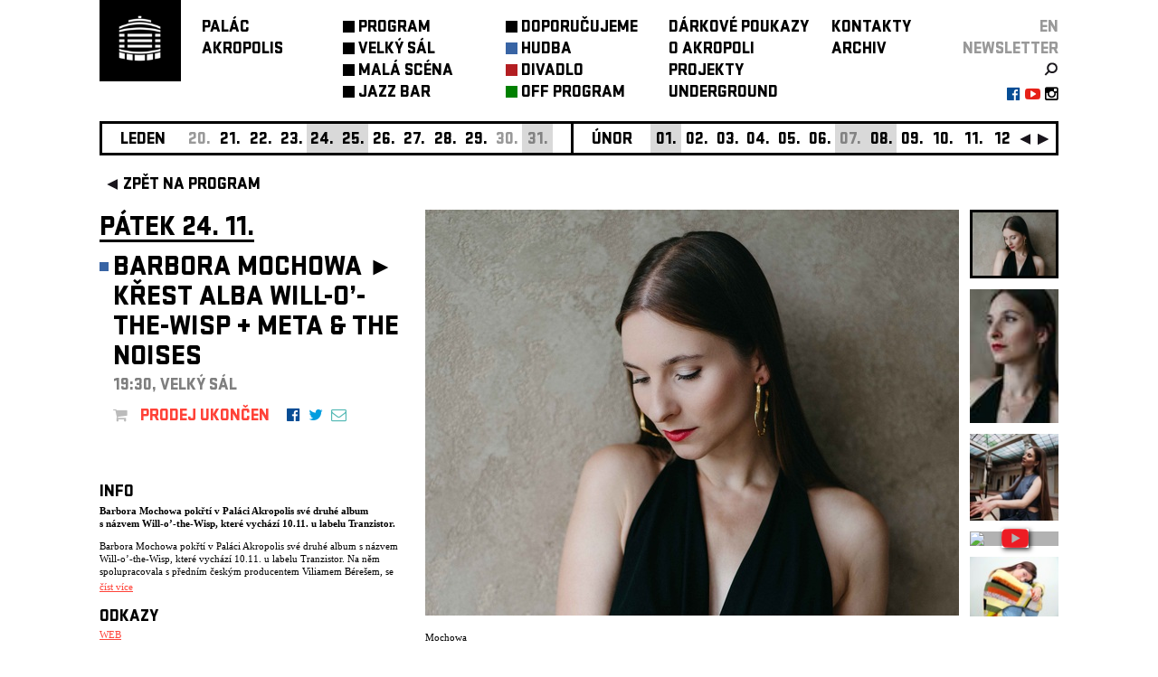

--- FILE ---
content_type: text/html; charset=utf-8
request_url: https://palacakropolis.cz/work/33298/?event_id=36193&lng=cs&no=62&page_id=33824
body_size: 23500
content:



<!DOCTYPE html>
  <html lang="cs">
  <head>
    <!-- Google Tag Manager. -->
    <script>(function (w, d, s, l, i) {
        w[l] = w[l] || [];
        w[l].push({
            'gtm.start':

                new Date().getTime(), event: 'gtm.js'
        });
        var f = d.getElementsByTagName(s)[0],

            j = d.createElement(s), dl = l != 'dataLayer' ? '&l=' + l : '';
        j.async = true;
        j.src =

            'https://www.googletagmanager.com/gtm.js?id=' + i + dl;
        f.parentNode.insertBefore(j, f);

    })(window, document, 'script', 'dataLayer', 'GTM-PMPZZCHJ');
    </script>
    <!-- End Google Tag Manager -->
    
    <meta http-equiv="Content-Type" content="text/html; charset=utf-8">
    <meta name="viewport" content="width=device-width,initial-scale=1,maximum-scale=1">
    <script src="/javascripts/jquery.js" type="text/javascript"></script>
    

    <link rel="stylesheet" href="https://cdn.jsdelivr.net/gh/orestbida/cookieconsent@3.1.0/dist/cookieconsent.css">

    <script type="module">
        console.log("[COOKIES] Init consens script")
        import 'https://cdn.jsdelivr.net/gh/orestbida/cookieconsent@3.1.0/dist/cookieconsent.umd.js';

        const CAT_NECESSARY = "necessary";
        const CAT_ANALYTICS = "analytics";
        const CAT_ADVERTISEMENT = "advertisement";
        const CAT_FUNCTIONALITY = "functionality";
        const CAT_SECURITY = "security";

        const SERVICE_AD_STORAGE = 'ad_storage'
        const SERVICE_AD_USER_DATA = 'ad_user_data'
        const SERVICE_AD_PERSONALIZATION = 'ad_personalization'
        const SERVICE_ANALYTICS_STORAGE = 'analytics_storage'
        const SERVICE_FUNCTIONALITY_STORAGE = 'functionality_storage'
        const SERVICE_PERSONALIZATION_STORAGE = 'personalization_storage'
        const SERVICE_SECURITY_STORAGE = 'security_storage'

        // Define dataLayer and the gtag function.
        window.dataLayer = window.dataLayer || [];
        function gtag(){dataLayer.push(arguments);}

        // Set default consent to 'denied' (this should happen before changing any other dataLayer)
        gtag('consent', 'default', {
            [SERVICE_AD_STORAGE]: 'denied',
            [SERVICE_AD_USER_DATA]: 'denied',
            [SERVICE_AD_PERSONALIZATION]: 'denied',
            [SERVICE_ANALYTICS_STORAGE]: 'denied',
            [SERVICE_FUNCTIONALITY_STORAGE]: 'denied',
            [SERVICE_PERSONALIZATION_STORAGE]: 'denied',
            [SERVICE_SECURITY_STORAGE]: 'denied',
        });

        /**
         * Update gtag consent according to the users choices made in CookieConsent UI
         */
        function updateGtagConsent() {
            const obj = {
                [SERVICE_ANALYTICS_STORAGE]: CookieConsent.acceptedCategory(CAT_ANALYTICS) ? 'granted' : 'denied',
                [SERVICE_AD_STORAGE]: CookieConsent.acceptedCategory(CAT_ADVERTISEMENT) ? 'granted' : 'denied',
                [SERVICE_AD_USER_DATA]: CookieConsent.acceptedCategory(CAT_ADVERTISEMENT) ? 'granted' : 'denied',
                [SERVICE_AD_PERSONALIZATION]: CookieConsent.acceptedCategory(CAT_ADVERTISEMENT) ? 'granted' : 'denied',
                [SERVICE_FUNCTIONALITY_STORAGE]: CookieConsent.acceptedCategory(CAT_FUNCTIONALITY) ? 'granted' : 'denied',
                [SERVICE_PERSONALIZATION_STORAGE]: CookieConsent.acceptedCategory(CAT_FUNCTIONALITY) ? 'granted' : 'denied',
                [SERVICE_SECURITY_STORAGE]: CookieConsent.acceptedCategory(CAT_SECURITY) ? 'granted' : 'denied',
            }
            console.log("gtag:", obj)
            gtag('consent', 'update', obj);
        }

        CookieConsent.run({

            onFirstConsent: () => {
                updateGtagConsent();
            },
            onConsent: () => {
                updateGtagConsent();
            },
            onChange: () => {
                updateGtagConsent();
            },

            guiOptions: {
                consentModal: {
                    layout: 'cloud inline',
                    position: 'bottom center',
                    equalWeightButtons: true,
                    flipButtons: false
                },
                preferencesModal: {
                    layout: 'box',
                    equalWeightButtons: true,
                    flipButtons: false
                }
            },

            categories: {
                [CAT_NECESSARY]: {
                    enabled: true,
                    readOnly: true
                },
                [CAT_ANALYTICS]: {
                    autoClear: {
                        cookies: [
                            {
                                name: /^_ga/,   // regex: match all cookies starting with '_ga'
                            },
                            {
                                name: '_gid',   // string: exact cookie name
                            }
                        ]
                    },
                },
                [CAT_ADVERTISEMENT]: {},
                [CAT_FUNCTIONALITY]: {}
            },
            language: {
                default: 'cs',
                translations: {
                    en: {
                        consentModal: {
                            title: 'We use cookies',
                            description: 'Cookie modal description',
                            acceptAllBtn: 'Accept all',
                            acceptNecessaryBtn: 'Reject all',
                            showPreferencesBtn: 'Manage Individual preferences'
                        },
                        preferencesModal: {
                            title: 'Manage cookie preferences',
                            acceptAllBtn: 'Accept all',
                            acceptNecessaryBtn: 'Reject all',
                            savePreferencesBtn: 'Accept current selection',
                            closeIconLabel: 'Close modal',
                            sections: [
                                {
                                    title: 'Somebody said ... cookies?',
                                    description: 'I want one!'
                                },
                                {
                                    title: 'Strictly Necessary cookies',
                                    description: 'These cookies are essential for the proper functioning of the website and cannot be disabled.',
                                    linkedCategory: CAT_NECESSARY
                                },
                                {
                                    title: 'Performance and Analytics',
                                    description: 'These cookies collect information about how you use our website. All of the data is anonymized and cannot be used to identify you.',
                                    linkedCategory: CAT_ANALYTICS
                                },
                                {
                                    title: 'Marketing',
                                    description: 'These Marketing cookies.',
                                    linkedCategory: CAT_ADVERTISEMENT
                                },
                                {
                                    title: 'personalize',
                                    description: 'These test cookies.',
                                    linkedCategory: CAT_FUNCTIONALITY
                                }
                            ]
                        }
                    },
                    cs: {
                        consentModal: {
                            title: 'Souhlas s použitím cookies',
                            description: 'Kliknutím na „Přijmout vše“ souhlasíte s použitím všech cookies. Pokud chcete upravit svá nastavení nebo odmítnout některé typy cookies, klikněte na „Upravit nastavení cookies“. Více informací o tom, jak nakládáme s vašimi údaji, najdete v našich <a href="/work/33298?page_id=93957">Zásadách ochrany osobních údajů.</a>',
                            acceptAllBtn: 'Přijmout vše',
                            acceptNecessaryBtn: 'Odmítnout vše',
                            showPreferencesBtn: 'Vlastní nastavení cookies'
                        },
                        preferencesModal: {
                            title: 'Lepší obsah díky cookies',
                            acceptAllBtn: 'Přijmout vše',
                            acceptNecessaryBtn: 'Odmítnout vše',
                            savePreferencesBtn: 'Uložit nastavení',
                            closeIconLabel: 'Zavřít okno',
                            services: {},
                            sections: [
                                {
                                    title: '',
                                    description: 'V Paláci Akropolis chceme, aby vaše návštěva byla co nejlepší – od bezchybné funkčnosti stránek až po obsah, který vás opravdu baví. Proto využíváme cookies: některé jsou nezbytné, jiné nám pomáhají zlepšovat a personalizovat váš zážitek. Vše máte pod kontrolou a své preference můžete kdykoli upravit.'
                                },
                                {
                                    title: 'Nezbytné (vždy aktivní)',
                                    description: 'Tyto cookies jsou nutné pro správné fungování webu a nelze je vypnout.',
                                    linkedCategory: CAT_NECESSARY
                                },
                                {
                                    title: 'Analytické a výkonnostní',
                                    description: 'Pomáhají nám pochopit, jak naši návštěvníci používají webové stránky, a zlepšovat jejich funkčnost. Tyto cookies sbírají anonymní údaje, jako je počet návštěv nebo kolik osob si v daný den koupilo vstupenku.',
                                    linkedCategory: CAT_ANALYTICS,
                                    cookieTable: {
                                        headers: {
                                            name: "Název",
                                            domain: "Servis",
                                            description: "Poznámka",
                                            expiration: "Expirace"
                                        },
                                        body: [
                                            {
                                                name: "_ga",
                                                domain: "Google Analytics",
                                                description: "Cookie <a href=\"#das\">Google Analytics</a>",
                                                expiration: "Vyprší za 12 dní"
                                            },
                                            {
                                                name: "_gid",
                                                domain: "Google Analytics",
                                                description: "Cookie <a href=\"#das\">Google Analytics</a>",
                                                expiration: "Session"
                                            }
                                        ]
                                    }
                                },
                                {
                                    title: 'Marketingové',
                                    description: 'Tyto cookies se používají k zobrazování relevantní reklamy na základě vašich zájmů a k měření efektivity reklamních kampaní.',
                                    linkedCategory: CAT_ADVERTISEMENT

                                },
                                {
                                    title: 'Personalizační',
                                    description: 'Umožňují nám personalizovat obsah a přizpůsobit web vašim preferencím.',
                                    linkedCategory: CAT_FUNCTIONALITY
                                }
                            ],
                        }
                    }
                }
            }
        });

    </script>

    <script type="text/javascript" src="/work/32724.js"></script>
    <link href="https://maxcdn.bootstrapcdn.com/font-awesome/4.5.0/css/font-awesome.min.css" rel="stylesheet">
    <link href="/stylesheets/stratumn2.css" media="screen" rel="stylesheet" type="text/css"/>
    <link href="/work/32367.css" media="screen" rel="stylesheet" type="text/css"/>
    <title>Palác Akropolis</title>
    <meta property="og:title" content="PÁTEK 24. 11 BARBORA MOCHOWA: KŘEST ALBA WILL-O’-THE-WISP + META & THE NOISES / 19:30, VELKÝ SÁL" />
<meta property="og:type" content="article" />
<meta property="og:site_name" content="Palác Akropolis" />
<meta property="og:url" content="http://palacakropolis.cz/work/33298/?event_id=36193&lng=cs&no=62&page_id=33824" />
<meta name="author" content="ArtFrame Palác Akropolis s. r. o." />
<meta property="twitter:card" content="photo" />
<meta property="og:description" content="Barbora Mochowa pokřtí v&#160;Paláci Akropolis své druhé album
s&#160;názvem Will-o’-the-Wisp, které vychází 10.11. u&#160;labelu
Tranzistor.
Barbora Mochowa pokřtí v&#160;Paláci Akropolis své druhé album s&#160;názvem
Will-o’-the-Wisp, které vychází 10.11. u&#160;labelu Tranzistor. Na něm
spolupracovala s&#160;předním českým producentem Viliamem Bérešem, se kterým
v&#160;roce 2019&#160;vytvořili při&#160;prvním setkání na českém songwriting
campu úspěšný singl True Colors. Od té doby započala jejich společná práce na
nové desce. Ta přináší na naši&#160;scénu neobvyklé pojetí popu, zasněného,
naléhavého i&#160;magického. V&#160;Paláci Akropolis uslyšíte celé album za
doprovodu nové kapely pod kapelnickým vedením kytaristy a producenta Igora
Ochepovského, kterou tvoří další výrazné hudební osobnosti &#8211; Michal
&#8222;Kolouch&#8220; Daněk (bicí), Ondra Hauser (baskytara) a Jan Aleš
(klávesy). Nebude chybět ani smyčcový Unique Quartet, jehož zvuk Barboru
Mochowou doprovází od počátků její hudební cesty.
Barbora Mochowa je česká zpěvačka, pianistka a songwriterka. V&#160;roce
2016&#160;vydala své debutové album Waiting for the White Raven, za které
získala 2. místo v&#160;kategorii Objev roku v&#160;posluchačské anketě Žebřík.
Širší veřejnosti se představila v&#160;roce 2019&#160;v českém národním kole
Eurovision Song Contest, kde v&#160;počtu zhlédnutí na YouTube vedla
s&#160;písní True Colors. O&#160;rok později se objevila v&#160;Eurovizi
podruhé, tentokrát s&#160;alter-popovou skladbou White &amp; Black Holes. Ta si
vysloužila 1. místo od mezinárodní poroty. Jejím dalším projektem je CD Pocta
Leonardu Cohenovi, které vyšlo jako příloha Cohenovy biografie
v&#160;nakladatelství PROSTOR."
meta &amp; the noises
Michaela Radová, 21letá zpěvačka, skladatelka a textařka, která
v&#160;listopadu loňského roku vydala své debutové album
Well&#8230;It’s&#160;Been Emotional nesoucí se v&#160;duchu indie popu. Písně
meta &amp; the noises vás&#160;pohltí melodiemi pojícími melancholii
s&#160;nadějí. Můžete se těšit i&#160;na kapelu ve složení Martin Vlček/kytara a
Peter Mojzeš/housle." />
<meta property='og:image' content='http://www.palacakropolis.cz/images/photos/0024/3595/Mochowa2_web_hp.jpg'>

  </head>
  <body id="body">
  <!-- Google Tag Manager (noscript) -->
  <noscript>
    <iframe src="https://www.googletagmanager.com/ns.html?id=GTM-PMPZZCHJ" height="0" width="0" style="display:none;visibility:hidden"></iframe>
  </noscript>
  <!-- End Google Tag Manager (noscript) -->



<div class="app_container center" id="app_container">
  





<a id='plugin_33853' name='layout_akro_wide'></a>

<div class="app_body" id="app_body">
            <div>
<div class="app_body_row" id="app_body_row" debug="arow">

               <div class="fixable"> 
                   <div class="center" style="z-index: 40; width: 100%;">
                       
<div class="bgcs">
<div class="bgcs" style="width: 100%; z-index: 30;">
<div class="center" style="max-width: 1080px;">
<div class="app_header fsl ffs fct" style="margin: 0 10px;">
<table class="menu-table" cellspacing="0" cellpadding="0">
<tbody>
<tr>
<td style="vertical-align: top; width: 113px;">





<a id='plugin_34147' name='plugin_logo_link'></a>


<div class="bgct" style="width: 90px; height: 90px"><a href="/work/33298?page_id=32368"><img alt="Akro_tv_logo_bile_bg_transparent_web_logo" src="/images/photos/0003/3552/akro_tv_logo_bile_bg_transparent_web_logo.png?1331260018" style="margin: 10px 12px; width: 65px" /></a></div></td>
<td class="menu-table-column" style="width: 156px;"><a href="../../../../work/33298?page_id=32368"><div><a href="/work/33298?no=62&amp;page_id=32368" class="no_u fct">PALÁC<br/>AKROPOLIS</a></div></a></td>
<td class="menu-table-column mtc-1 mtc" style="width: 180px;">
<div style=''><table class><tr></td><td style='vertical-align: top'><div class='menu_button bgct'></div></td><td style='vertical-align: top; height: 24px'><div style=''><a title='' class='aspe' href='/work/33298?event_id=36193&genre=0&gsicon=0&no=62&page_id=33521'>PROGRAM</a></div></td></tr></table></div> <div style=''><table class><tr></td><td style='vertical-align: top'><div class='menu_button bgct'></div></td><td style='vertical-align: top; height: 24px'><div style=''><a title='' class='aspe' href='/work/33298?event_id=36193&genre=0&gsicon=0&loc%5B%5D=1&no=62&page_id=66738'>VELKÝ&nbspSÁL</a></div></td></tr></table></div> <div style=''><table class><tr></td><td style='vertical-align: top'><div class='menu_button bgct'></div></td><td style='vertical-align: top; height: 24px'><div style=''><a title='' class='aspe' href='/work/33298?event_id=36193&genre=0&gsicon=0&loc%5B%5D=3&no=62&page_id=66739'>MALÁ&nbspSCÉNA</a></div></td></tr></table></div> <div style=''><table class><tr></td><td style='vertical-align: top'><div class='menu_button bgct'></div></td><td style='vertical-align: top; height: 24px'><div style=''><a title='' class='aspe' href='/work/33298?event_id=36193&genre=0&gsicon=0&loc%5B%5D=2&no=62&page_id=66740'>JAZZ&nbspBAR</a></div></td></tr></table></div>
</td>
<td class="menu-table-column mtc-2 mtc" style="width: 180px;">
<div style=''><table class><tr></td><td style='vertical-align: top'><div class='menu_button bgct'></div></td><td style='vertical-align: top; height: 24px'><div style=''><a title='' class='aspe' href='/work/33298?event_id=36193&genre=0&gsicon=0&no=62&page_id=33537'>DOPORUČUJEME</a></div></td></tr></table></div> <div style=''><table class><tr></td><td style='vertical-align: top'><div style='background: #3864A4' class='menu_button'></div></td><td style='vertical-align: top; height: 24px'><div style=''><a title='' class='aspe' href='/work/33298?event_id=36193&genre=1&gsicon=1&no=62&page_id=38637'>HUDBA</a></div></td></tr></table></div> <div style=''><table class><tr></td><td style='vertical-align: top'><div style='background: #B31E22' class='menu_button'></div></td><td style='vertical-align: top; height: 24px'><div style=''><a title='' class='aspe' href='/work/33298?event_id=36193&genre=2&gsicon=2&no=62&page_id=38638'>DIVADLO</a></div></td></tr></table></div> <div style=''><table class><tr></td><td style='vertical-align: top'><div style='background: #008000' class='menu_button'></div></td><td style='vertical-align: top; height: 24px'><div style=''><a title='' class='aspe' href='/work/33298?event_id=36193&genre=17&gsicon=17&no=62&other=true&page_id=49735'>OFF&nbspPROGRAM</a></div></td></tr></table></div>
</td>
<td class="menu-table-column mtc-3 mtc" style="width: 180px;">
<div style=''><table class><tr></td><td style='vertical-align: top'></td><td style='vertical-align: top; height: 24px'><div style=''><a title='' class='aspe' href='/work/33298?event_id=36193&no=62&page_id=66191'>DÁRKOVÉ&nbspPOUKAZY</a></div></td></tr></table></div> <div style=''><table class><tr></td><td style='vertical-align: top'></td><td style='vertical-align: top; height: 24px'><div style=''><a title='' class='aspe' href='/work/33298?event_id=36193&no=62&page_id=33133'>O&nbspAKROPOLI</a></div></td></tr></table></div> <div style=''><table class><tr></td><td style='vertical-align: top'></td><td style='vertical-align: top; height: 24px'><div style=''><a title='' class='aspe' href='/work/33298?event_id=36193&no=62&page_id=33538'>PROJEKTY</a></div></td></tr></table></div> <div style=''><table class><tr></td><td style='vertical-align: top'></td><td style='vertical-align: top; height: 24px'><div style=''><a title='' class='aspe' href='/work/33298?event_id=36193&no=62&page_id=68262'>UNDERGROUND</a></div></td></tr></table></div>
</td>
<td class="menu-table-column mtc-4 mtc" style="width: 140px;">
<div style=''><table class><tr></td><td style='vertical-align: top'></td><td style='vertical-align: top; height: 24px'><div style=''><a title='' class='aspe' href='/work/33298?event_id=36193&no=62&page_id=32748'>KONTAKTY</a></div></td></tr></table></div> <div style=''><table class><tr></td><td style='vertical-align: top'></td><td style='vertical-align: top; height: 24px'><div style=''><a title='' class='aspe' href='/work/33298?event_id=36193&gsicon=-1&no=62&page_id=33542&year=now'>ARCHIV</a></div></td></tr></table></div>
</td>
<td class="menu-table-column mtc-5 mtc" style="width: auto; text-align: right;">
<div><a href="http://palacakropolis.com/work/33298/?event_id=36193&amp;lng=en&amp;no=62&amp;page_id=33824" class="language_bar">EN</a></div>
<div>





<a id='plugin_34152' name='plugin_link_newsletter'></a>


<div style=""><a href="/work/33298/?page_id=33541" class="no_u fct40 fsl ffs" style="">newsletter</a></div></div>
<div style="display: inline-flex; width: 100%; line-height: 10px; text-align: right;">
<table style="margin: 0 0 0 auto;">
<tbody>
<tr>
<td>





<a id='plugin_34148' name='plugin_icon_link'></a>



<a href="/work/33298/?page_id=33542&amp;no_year=1&amp;dateorder=DESC"><img alt="Search" class="imagetd" src="/images/photos/0007/3454/search.png?1420476129" /></a>

</td>
</tr>
</tbody>
</table>
</div>
<div style="display: inline-flex; width: 100%; text-align: right;">
<table style="margin: 0 0 0 auto;">
<tbody>
<tr>
<td style="padding-left:5px"><a href="https://www.facebook.com/Palac.Akropolis.klub"><i style="color: #054d95" class="fa fa-facebook-official" aria-hidden="true"></i></a></td>
<td style="padding-left:5px"><a href="http://www.youtube.com/user/palacakropolis"><i style="color: #e62118" class="fa fa-youtube-play" aria-hidden="true"></i></a></td>
<td style="padding-left:5px"><a href="https://www.instagram.com/palacakropolis/"><i style="color: #000000" class="fa fa-instagram" aria-hidden="true"></i></a></td>
</tr>
</tbody>
</table>
</div>
</td>
</tr>
</tbody>
</table>

<div id="resp_menu" class="resp_menu bgcs" style="z-index: 100; padding: 21px 30px 20px 10px; width: 60px; position: fixed; right: 0; top: 0; height: 24px; overflow: hidden; display: none;" onclick="menu_toggle()">
<div>
<h6 style="text-align: right; margin-bottom: 6px;">menu</h6>
</div>
<div>
<table>
<tbody>
<tr>
<td class="menu-table-column" style="width: 180px;">
<div style=''><table class><tr></td><td style='vertical-align: top'><div class='menu_button bgct'></div></td><td style='vertical-align: top; height: 24px'><div style=''><a title='' class='aspe' href='/work/33298?event_id=36193&genre=0&gsicon=0&no=62&page_id=33521'>PROGRAM</a></div></td></tr></table></div> <div style=''><table class><tr></td><td style='vertical-align: top'><div class='menu_button bgct'></div></td><td style='vertical-align: top; height: 24px'><div style=''><a title='' class='aspe' href='/work/33298?event_id=36193&genre=0&gsicon=0&loc%5B%5D=1&no=62&page_id=66738'>VELKÝ&nbspSÁL</a></div></td></tr></table></div> <div style=''><table class><tr></td><td style='vertical-align: top'><div class='menu_button bgct'></div></td><td style='vertical-align: top; height: 24px'><div style=''><a title='' class='aspe' href='/work/33298?event_id=36193&genre=0&gsicon=0&loc%5B%5D=3&no=62&page_id=66739'>MALÁ&nbspSCÉNA</a></div></td></tr></table></div> <div style=''><table class><tr></td><td style='vertical-align: top'><div class='menu_button bgct'></div></td><td style='vertical-align: top; height: 24px'><div style=''><a title='' class='aspe' href='/work/33298?event_id=36193&genre=0&gsicon=0&loc%5B%5D=2&no=62&page_id=66740'>JAZZ&nbspBAR</a></div></td></tr></table></div>
</td>
</tr>
<tr>
<td class="menu-table-column" style="width: 180px;">
<div style=''><table class><tr></td><td style='vertical-align: top'><div class='menu_button bgct'></div></td><td style='vertical-align: top; height: 24px'><div style=''><a title='' class='aspe' href='/work/33298?event_id=36193&genre=0&gsicon=0&no=62&page_id=33537'>DOPORUČUJEME</a></div></td></tr></table></div> <div style=''><table class><tr></td><td style='vertical-align: top'><div style='background: #3864A4' class='menu_button'></div></td><td style='vertical-align: top; height: 24px'><div style=''><a title='' class='aspe' href='/work/33298?event_id=36193&genre=1&gsicon=1&no=62&page_id=38637'>HUDBA</a></div></td></tr></table></div> <div style=''><table class><tr></td><td style='vertical-align: top'><div style='background: #B31E22' class='menu_button'></div></td><td style='vertical-align: top; height: 24px'><div style=''><a title='' class='aspe' href='/work/33298?event_id=36193&genre=2&gsicon=2&no=62&page_id=38638'>DIVADLO</a></div></td></tr></table></div> <div style=''><table class><tr></td><td style='vertical-align: top'><div style='background: #008000' class='menu_button'></div></td><td style='vertical-align: top; height: 24px'><div style=''><a title='' class='aspe' href='/work/33298?event_id=36193&genre=17&gsicon=17&no=62&other=true&page_id=49735'>OFF&nbspPROGRAM</a></div></td></tr></table></div>
</td>
</tr>
<tr>
<td class="menu-table-column" style="width: 180px;">
<div style=''><table class><tr></td><td style='vertical-align: top'></td><td style='vertical-align: top; height: 24px'><div style=''><a title='' class='aspe' href='/work/33298?event_id=36193&no=62&page_id=66191'>DÁRKOVÉ&nbspPOUKAZY</a></div></td></tr></table></div> <div style=''><table class><tr></td><td style='vertical-align: top'></td><td style='vertical-align: top; height: 24px'><div style=''><a title='' class='aspe' href='/work/33298?event_id=36193&no=62&page_id=33133'>O&nbspAKROPOLI</a></div></td></tr></table></div> <div style=''><table class><tr></td><td style='vertical-align: top'></td><td style='vertical-align: top; height: 24px'><div style=''><a title='' class='aspe' href='/work/33298?event_id=36193&no=62&page_id=33538'>PROJEKTY</a></div></td></tr></table></div> <div style=''><table class><tr></td><td style='vertical-align: top'></td><td style='vertical-align: top; height: 24px'><div style=''><a title='' class='aspe' href='/work/33298?event_id=36193&no=62&page_id=68262'>UNDERGROUND</a></div></td></tr></table></div>
</td>
</tr>
<tr>
<td class="menu-table-column" style="width: 140px;">
<div style=''><table class><tr></td><td style='vertical-align: top'></td><td style='vertical-align: top; height: 24px'><div style=''><a title='' class='aspe' href='/work/33298?event_id=36193&no=62&page_id=32748'>KONTAKTY</a></div></td></tr></table></div> <div style=''><table class><tr></td><td style='vertical-align: top'></td><td style='vertical-align: top; height: 24px'><div style=''><a title='' class='aspe' href='/work/33298?event_id=36193&gsicon=-1&no=62&page_id=33542&year=now'>ARCHIV</a></div></td></tr></table></div>
</td>
</tr>
<tr>
<td class="menu-table-column" style="width: 140px;">





<a id='plugin_34152' name='plugin_link_newsletter'></a>


<div style=""><a href="/work/33298/?page_id=33541" class="no_u fct40 fsl ffs" style="">newsletter</a></div></td>
</tr>
<tr>
<td class="menu-table-column" style="width: 140px;">
<table style="width: 100%;">
<tbody>
<tr>
<td>&nbsp;</td>
<td class="icontd">





<a id='plugin_34148' name='plugin_icon_link'></a>



<a href="/work/33298/?page_id=33542&amp;no_year=1&amp;dateorder=DESC"><img alt="Search" class="imagetd" src="/images/photos/0007/3454/search.png?1420476129" /></a>

</td>
</tr>
<tr>
<td><div style="display: inline-flex; width: 100%; text-align: right;">
<table style="margin: 0 0 0 auto;">
<tbody>
<tr>
<td style="padding-left:5px"><a href="https://www.facebook.com/Palac.Akropolis.klub"><i style="color: #054d95" class="fa fa-facebook-official" aria-hidden="true"></i></a></td>
<td style="padding-left:5px"><a href="http://www.youtube.com/user/palacakropolis"><i style="color: #e62118" class="fa fa-youtube-play" aria-hidden="true"></i></a></td>
<td style="padding-left:5px"><a href="https://www.instagram.com/palacakropolis/"><i style="color: #000000" class="fa fa-instagram" aria-hidden="true"></i></a></td>
</tr>
</tbody>
</table>
</div></td>
</tr>
</tbody>
</table>
</td>
</tr>
</tbody>
</table>
</div>
</div>
</div>
</div>
</div>
</div>
                    

                <div class="fsl ffs show-for-medium" id="calendar">
                    <div class="calendar center" id="baner_body">
                      <div class="banner_in center">
                        <div class="banner" id="banner">
                          <div id="banner_content" class="banner_content"> 
<table style="position: absolute" id="mover"><tr> 
                            <td><div class='banner_item banner_month'>leden</div></td> <td><div  class='banner_item banner_day'>20.</div></td> <td><div style='display: none' id='2026-01-21'><table style='width: 100%'><tr><td class='banner_popup_date'>21. 01</td><td><a href='/work/33298?event_id=39397&no=62&page_id=33824'><table style='float: left;'><tr><td class='fct'><span style="margin-bottom: 5px; vertical-align: top; line-height: 20px; font-size: 15px; height: 20px; margin-left: 10px; margin-right: 10px; border-right: 3px solid"></span></td><td><div class="banner_logo" style="background: #3864A4"></div></td><td><span style='color: #3864A4' class='banner_popup_title popup'><span class='bigBlack'><span class='bigMedium'>RUFUS MILLER <span class='normalMedium'>/UK</span> <span class='bigMedium'>+</span> SUPPORT ► ROTTEN HANDS <span class='bigMedium'>+</span> SPECIAL GUEST ►</span> MISTY MILLER <span class='normalMedium'>/UK</span></span></span></td></tr></table></a></td></tr></table></div><div onmouseout='calendarout("2026-01-21");'  onclick='calendarClick("2026-01-21");'  onmouseover='calendar("2026-01-21");' class='banner_item banner_day banner_day_event'>21.</div></td> <td><div style='display: none' id='2026-01-22'><table style='width: 100%'><tr><td class='banner_popup_date'>22. 01</td><td><a href='/work/33298?event_id=39761&no=62&page_id=33824'><table style='float: left;'><tr><td class='fct'><span style="margin-bottom: 5px; vertical-align: top; line-height: 20px; font-size: 15px; height: 20px; margin-left: 10px; margin-right: 10px; border-right: 3px solid"></span></td><td><div class="banner_logo" style="background: #3864A4"></div></td><td><span style='color: #3864A4' class='banner_popup_title popup'><span class='bigBlack'><span class='bigMedium'>VLTAVA ►</span> KŘEST 2LP "MARX ENGELS BEATLES"</span></span></td></tr></table></a></td></tr></table></div><div onmouseout='calendarout("2026-01-22");'  onclick='calendarClick("2026-01-22");'  onmouseover='calendar("2026-01-22");' class='banner_item banner_day banner_day_event'>22.</div></td> <td><div style='display: none' id='2026-01-23'><table style='width: 100%'><tr><td class='banner_popup_date'>23. 01</td><td><a href='/work/33298?event_id=39768&no=62&page_id=33824'><table style='float: left;'><tr><td class='fct'><span style="margin-bottom: 5px; vertical-align: top; line-height: 20px; font-size: 15px; height: 20px; margin-left: 10px; margin-right: 10px; border-right: 3px solid"></span></td><td><div class="banner_logo" style="background: #3864A4"></div></td><td><span style='color: #3864A4' class='banner_popup_title popup'><span class='bigBlack'>PROPADLEEK (KŘEST ALBA)</span></span></td></tr></table></a></td></tr></table></div><div onmouseout='calendarout("2026-01-23");'  onclick='calendarClick("2026-01-23");'  onmouseover='calendar("2026-01-23");' class='banner_item banner_day banner_day_event'>23.</div></td> <td><div style='display: none' id='2026-01-24'><table style='width: 100%'><tr><td class='banner_popup_date'>24. 01</td><td><a href='/work/33298?event_id=40454&no=62&page_id=33824'><table style='float: left;'><tr><td class='fct'><span style="margin-bottom: 5px; vertical-align: top; line-height: 20px; font-size: 15px; height: 20px; margin-left: 10px; margin-right: 10px; border-right: 3px solid"></span></td><td><div class="banner_logo" style="background: #3864A4"></div></td><td><span style='color: #3864A4' class='banner_popup_title popup'><span class='bigBlack'>BULL IN CHINA & MIKOLÁŠ RŮŽIČKA (KŘEST DESKY)</span></span></td></tr></table></a></td></tr></table></div><div onmouseout='calendarout("2026-01-24");'  onclick='calendarClick("2026-01-24");'  onmouseover='calendar("2026-01-24");' class='banner_item banner_day banner_day_event banner_day_week'>24.</div></td> <td><div style='display: none' id='2026-01-25'><table style='width: 100%'><tr><td class='banner_popup_date'>25. 01</td><td><a href='/work/33298?event_id=39766&no=62&page_id=33824'><table style='float: left;'><tr><td class='fct'><span style="margin-bottom: 5px; vertical-align: top; line-height: 20px; font-size: 15px; height: 20px; margin-left: 10px; margin-right: 10px; border-right: 3px solid"></span></td><td><div class="banner_logo" style="background: #B31E22"></div></td><td><span style='color: #B31E22' class='banner_popup_title popup'><span class='bigBlack'><span class='bigMedium'>TANEČNÍ STUDIO LIGHT ►</span> VELKÉ VYHLÍDKY</span></span></td></tr></table></a></td></tr></table></div><div onmouseout='calendarout("2026-01-25");'  onclick='calendarClick("2026-01-25");'  onmouseover='calendar("2026-01-25");' class='banner_item banner_day banner_day_event banner_day_week'>25.</div></td> <td><div style='display: none' id='2026-01-26'><table style='width: 100%'><tr><td class='banner_popup_date'>26. 01</td><td><a href='/work/33298?event_id=40193&no=62&page_id=33824'><table style='float: left;'><tr><td class='fct'><span style="margin-bottom: 5px; vertical-align: top; line-height: 20px; font-size: 15px; height: 20px; margin-left: 10px; margin-right: 10px; border-right: 3px solid"></span></td><td><div class="banner_logo" style="background: #B31E22"></div></td><td><span style='color: #B31E22' class='banner_popup_title popup'><span class='bigBlack'><span class='bigMedium'>TANEČNÍ STUDIO LIGHT ►</span> ŽIRAFY NETANČÍ</span></span></td></tr></table></a><a href='/work/33298?event_id=40678&no=62&page_id=33824'><table style='float: left;'><tr><td class='fct'><span style="margin-bottom: 5px; vertical-align: top; line-height: 20px; font-size: 15px; height: 20px; margin-left: 10px; margin-right: 10px; border-right: 3px solid"></span></td><td><div class="banner_logo" style="background: #B31E22"></div></td><td><span style='color: #B31E22' class='banner_popup_title popup'><span class='bigBlack'><span class='bigMedium'>TANEČNÍ STUDIO LIGHT ►</span> ŽIRAFY NETANČÍ</span></span></td></tr></table></a><a href='/work/33298?event_id=39975&no=62&page_id=33824'><table style='float: left;'><tr><td class='fct'><span style="margin-bottom: 5px; vertical-align: top; line-height: 20px; font-size: 15px; height: 20px; margin-left: 10px; margin-right: 10px; border-right: 3px solid"></span></td><td><div class="banner_logo" style="background: #B31E22"></div></td><td><span style='color: #B31E22' class='banner_popup_title popup'><span class='bigBlack'><span class='bigMedium'>SPITFIRE COMPANY ►</span> ANTIWORDS </span></span></td></tr></table></a></td></tr></table></div><div onmouseout='calendarout("2026-01-26");'  onclick='calendarClick("2026-01-26");'  onmouseover='calendar("2026-01-26");' class='banner_item banner_day banner_day_event'>26.</div></td> <td><div style='display: none' id='2026-01-27'><table style='width: 100%'><tr><td class='banner_popup_date'>27. 01</td><td><a href='/work/33298?event_id=39976&no=62&page_id=33824'><table style='float: left;'><tr><td class='fct'><span style="margin-bottom: 5px; vertical-align: top; line-height: 20px; font-size: 15px; height: 20px; margin-left: 10px; margin-right: 10px; border-right: 3px solid"></span></td><td><div class="banner_logo" style="background: #B31E22"></div></td><td><span style='color: #B31E22' class='banner_popup_title popup'><span class='bigBlack'><span class='bigMedium'>MIŘENKA ČECHOVÁ & SPITFIRE COMPANY ►</span> BALETKY</span></span></td></tr></table></a><a href='/work/33298?event_id=39896&no=62&page_id=33824'><table style='float: left;'><tr><td class='fct'><span style="margin-bottom: 5px; vertical-align: top; line-height: 20px; font-size: 15px; height: 20px; margin-left: 10px; margin-right: 10px; border-right: 3px solid"></span></td><td><div class="banner_logo" style="background: #3864A4"></div></td><td><span style='color: #3864A4' class='banner_popup_title popup'><span class='bigBlack'><span class='bigMedium'>MARJARI (KŘEST ALBA) ►</span> SETTING THIS PLACE ON FIRE</span></span></td></tr></table></a></td></tr></table></div><div onmouseout='calendarout("2026-01-27");'  onclick='calendarClick("2026-01-27");'  onmouseover='calendar("2026-01-27");' class='banner_item banner_day banner_day_event'>27.</div></td> <td><div style='display: none' id='2026-01-28'><table style='width: 100%'><tr><td class='banner_popup_date'>28. 01</td><td><a href='/work/33298?event_id=39977&no=62&page_id=33824'><table style='float: left;'><tr><td class='fct'><span style="margin-bottom: 5px; vertical-align: top; line-height: 20px; font-size: 15px; height: 20px; margin-left: 10px; margin-right: 10px; border-right: 3px solid"></span></td><td><div class="banner_logo" style="background: #B31E22"></div></td><td><span style='color: #B31E22' class='banner_popup_title popup'><span class='bigBlack'><span class='bigMedium'>TANTEHORSE ►</span> IRIS</span></span></td></tr></table></a></td></tr></table></div><div onmouseout='calendarout("2026-01-28");'  onclick='calendarClick("2026-01-28");'  onmouseover='calendar("2026-01-28");' class='banner_item banner_day banner_day_event'>28.</div></td> <td><div style='display: none' id='2026-01-29'><table style='width: 100%'><tr><td class='banner_popup_date'>29. 01</td><td><a href='/work/33298?event_id=39886&no=62&page_id=33824'><table style='float: left;'><tr><td class='fct'><span style="margin-bottom: 5px; vertical-align: top; line-height: 20px; font-size: 15px; height: 20px; margin-left: 10px; margin-right: 10px; border-right: 3px solid"></span></td><td><div class="banner_logo" style="background: #3864A4"></div></td><td><span style='color: #3864A4' class='banner_popup_title popup'><span class='bigBlack'>STAVROZ LIVE <span class='normalMedium'>/BE</span></span></span></td></tr></table></a></td></tr></table></div><div onmouseout='calendarout("2026-01-29");'  onclick='calendarClick("2026-01-29");'  onmouseover='calendar("2026-01-29");' class='banner_item banner_day banner_day_event'>29.</div></td> <td><div  class='banner_item banner_day'>30.</div></td> <td><div  class='banner_item banner_day banner_day_week'>31.</div></td> <td><div class='banner_separator banner_item'></div></td><td><div class='banner_item banner_month'>únor</div></td> <td><div style='display: none' id='2026-02-01'><table style='width: 100%'><tr><td class='banner_popup_date'>01. 02</td><td><a href='/work/33298?event_id=39822&no=62&page_id=33824'><table style='float: left;'><tr><td class='fct'><span style="margin-bottom: 5px; vertical-align: top; line-height: 20px; font-size: 15px; height: 20px; margin-left: 10px; margin-right: 10px; border-right: 3px solid"></span></td><td><div class="banner_logo" style="background: #3864A4"></div></td><td><span style='color: #3864A4' class='banner_popup_title popup'><span class='bigBlack'>OCEÁN & SHALOM & P.M.BAND - KŘEST KOMPILACE "NIC BLÍŽ, NIC DÁL"</span></span></td></tr></table></a></td></tr></table></div><div onmouseout='calendarout("2026-02-01");'  onclick='calendarClick("2026-02-01");'  onmouseover='calendar("2026-02-01");' class='banner_item banner_day banner_day_event banner_day_week'>01.</div></td> <td><div style='display: none' id='2026-02-02'><table style='width: 100%'><tr><td class='banner_popup_date'>02. 02</td><td><a href='/work/33298?event_id=40119&no=62&page_id=33824'><table style='float: left;'><tr><td class='fct'><span style="margin-bottom: 5px; vertical-align: top; line-height: 20px; font-size: 15px; height: 20px; margin-left: 10px; margin-right: 10px; border-right: 3px solid"></span></td><td><div class="banner_logo" style="background: #3864A4"></div></td><td><span style='color: #3864A4' class='banner_popup_title popup'><span class='bigBlack'>ZU <span class='normalMedium'>/IT</span></span></span></td></tr></table></a></td></tr></table></div><div onmouseout='calendarout("2026-02-02");'  onclick='calendarClick("2026-02-02");'  onmouseover='calendar("2026-02-02");' class='banner_item banner_day banner_day_event'>02.</div></td> <td><div style='display: none' id='2026-02-03'><table style='width: 100%'><tr><td class='banner_popup_date'>03. 02</td><td><a href='/work/33298?event_id=39947&no=62&page_id=33824'><table style='float: left;'><tr><td class='fct'><span style="margin-bottom: 5px; vertical-align: top; line-height: 20px; font-size: 15px; height: 20px; margin-left: 10px; margin-right: 10px; border-right: 3px solid"></span></td><td><div class="banner_logo" style="background: #3864A4"></div></td><td><span style='color: #3864A4' class='banner_popup_title popup'><span class='bigBlack'><span class='bigMedium'>FOURCE PRESENTS ►</span> MICHAEL MARCAGI <span class='normalMedium'>/US</span> <span class='bigMedium'>+</span> EVAN HONER <span class='normalMedium'>/US</span></span></span></td></tr></table></a></td></tr></table></div><div onmouseout='calendarout("2026-02-03");'  onclick='calendarClick("2026-02-03");'  onmouseover='calendar("2026-02-03");' class='banner_item banner_day banner_day_event'>03.</div></td> <td><div style='display: none' id='2026-02-04'><table style='width: 100%'><tr><td class='banner_popup_date'>04. 02</td><td><a href='/work/33298?event_id=40394&no=62&page_id=33824'><table style='float: left;'><tr><td class='fct'><span style="margin-bottom: 5px; vertical-align: top; line-height: 20px; font-size: 15px; height: 20px; margin-left: 10px; margin-right: 10px; border-right: 3px solid"></span></td><td><div class="banner_logo" style="background: #3864A4"></div></td><td><span style='color: #3864A4' class='banner_popup_title popup'><span class='bigBlack'>MURCOF <span class='normalMedium'>/MX</span></span></span></td></tr></table></a></td></tr></table></div><div onmouseout='calendarout("2026-02-04");'  onclick='calendarClick("2026-02-04");'  onmouseover='calendar("2026-02-04");' class='banner_item banner_day banner_day_event'>04.</div></td> <td><div style='display: none' id='2026-02-05'><table style='width: 100%'><tr><td class='banner_popup_date'>05. 02</td><td><a href='/work/33298?event_id=40111&no=62&page_id=33824'><table style='float: left;'><tr><td class='fct'><span style="margin-bottom: 5px; vertical-align: top; line-height: 20px; font-size: 15px; height: 20px; margin-left: 10px; margin-right: 10px; border-right: 3px solid"></span></td><td><div class="banner_logo" style="background: #3864A4"></div></td><td><span style='color: #3864A4' class='banner_popup_title popup'><span class='bigBlack'>NEIL COWLEY TRIO <span class='normalMedium'>/UK</span></span></span></td></tr></table></a></td></tr></table></div><div onmouseout='calendarout("2026-02-05");'  onclick='calendarClick("2026-02-05");'  onmouseover='calendar("2026-02-05");' class='banner_item banner_day banner_day_event'>05.</div></td> <td><div style='display: none' id='2026-02-06'><table style='width: 100%'><tr><td class='banner_popup_date'>06. 02</td><td><a href='/work/33298?event_id=40022&no=62&page_id=33824'><table style='float: left;'><tr><td class='fct'><span style="margin-bottom: 5px; vertical-align: top; line-height: 20px; font-size: 15px; height: 20px; margin-left: 10px; margin-right: 10px; border-right: 3px solid"></span></td><td><div class="banner_logo" style="background: #3864A4"></div></td><td><span style='color: #3864A4' class='banner_popup_title popup'><span class='bigBlack'>ROMARE <span class='normalMedium'>/UK</span></span></span></td></tr></table></a></td></tr></table></div><div onmouseout='calendarout("2026-02-06");'  onclick='calendarClick("2026-02-06");'  onmouseover='calendar("2026-02-06");' class='banner_item banner_day banner_day_event'>06.</div></td> <td><div  class='banner_item banner_day banner_day_week'>07.</div></td> <td><div style='display: none' id='2026-02-08'><table style='width: 100%'><tr><td class='banner_popup_date'>08. 02</td><td><a href='/work/33298?event_id=38909&no=62&page_id=33824'><table style='float: left;'><tr><td class='fct'><span style="margin-bottom: 5px; vertical-align: top; line-height: 20px; font-size: 15px; height: 20px; margin-left: 10px; margin-right: 10px; border-right: 3px solid"></span></td><td><div class="banner_logo" style="background: #B31E22"></div></td><td><span style='color: #B31E22' class='banner_popup_title popup'><span class='bigBlack'><span class='bigMedium'>CIE MODOGROSSO, ALEXIS ROUVRE ►</span> TOUT RIEN <span class='normalMedium'>/BE</span></span></span></td></tr></table></a></td></tr></table></div><div onmouseout='calendarout("2026-02-08");'  onclick='calendarClick("2026-02-08");'  onmouseover='calendar("2026-02-08");' class='banner_item banner_day banner_day_event banner_day_week'>08.</div></td> <td><div style='display: none' id='2026-02-09'><table style='width: 100%'><tr><td class='banner_popup_date'>09. 02</td><td><a href='/work/33298?event_id=38910&no=62&page_id=33824'><table style='float: left;'><tr><td class='fct'><span style="margin-bottom: 5px; vertical-align: top; line-height: 20px; font-size: 15px; height: 20px; margin-left: 10px; margin-right: 10px; border-right: 3px solid"></span></td><td><div class="banner_logo" style="background: #B31E22"></div></td><td><span style='color: #B31E22' class='banner_popup_title popup'><span class='bigBlack'><span class='bigMedium'>CIE MODOGROSSO, ALEXIS ROUVRE ►</span> TOUT RIEN <span class='normalMedium'>/BE</span></span></span></td></tr></table></a><a href='/work/33298?event_id=40668&no=62&page_id=33824'><table style='float: left;'><tr><td class='fct'><span style="margin-bottom: 5px; vertical-align: top; line-height: 20px; font-size: 15px; height: 20px; margin-left: 10px; margin-right: 10px; border-right: 3px solid"></span></td><td><div class="banner_logo" style="background: #B31E22"></div></td><td><span style='color: #B31E22' class='banner_popup_title popup'><span class='bigBlack'><span class='bigMedium'>VIKTOR ČERNICKÝ ►</span> PNEU <span class='normalMedium'>/CZ</span></span></span></td></tr></table></a><a href='/work/33298?event_id=40666&no=62&page_id=33824'><table style='float: left;'><tr><td class='fct'><span style="margin-bottom: 5px; vertical-align: top; line-height: 20px; font-size: 15px; height: 20px; margin-left: 10px; margin-right: 10px; border-right: 3px solid"></span></td><td><div class="banner_logo" style="background: #B31E22"></div></td><td><span style='color: #B31E22' class='banner_popup_title popup'><span class='bigBlack'><span class='bigMedium'>RÉMI LUCHEZ ►</span> L’HOMME CANON <span class='normalMedium'>/FR</span></span></span></td></tr></table></a></td></tr></table></div><div onmouseout='calendarout("2026-02-09");'  onclick='calendarClick("2026-02-09");'  onmouseover='calendar("2026-02-09");' class='banner_item banner_day banner_day_event'>09.</div></td> <td><div style='display: none' id='2026-02-10'><table style='width: 100%'><tr><td class='banner_popup_date'>10. 02</td><td><a href='/work/33298?event_id=38911&no=62&page_id=33824'><table style='float: left;'><tr><td class='fct'><span style="margin-bottom: 5px; vertical-align: top; line-height: 20px; font-size: 15px; height: 20px; margin-left: 10px; margin-right: 10px; border-right: 3px solid"></span></td><td><div class="banner_logo" style="background: #B31E22"></div></td><td><span style='color: #B31E22' class='banner_popup_title popup'><span class='bigBlack'><span class='bigMedium'>CIE MODOGROSSO, ALEXIS ROUVRE ►</span> TOUT RIEN <span class='normalMedium'>/BE</span></span></span></td></tr></table></a><a href='/work/33298?event_id=40670&no=62&page_id=33824'><table style='float: left;'><tr><td class='fct'><span style="margin-bottom: 5px; vertical-align: top; line-height: 20px; font-size: 15px; height: 20px; margin-left: 10px; margin-right: 10px; border-right: 3px solid"></span></td><td><div class="banner_logo" style="background: #B31E22"></div></td><td><span style='color: #B31E22' class='banner_popup_title popup'><span class='bigBlack'><span class='bigMedium'>ELIŠKA BRTNICKÁ ►</span> ENOLA <span class='normalMedium'>/CZ</span></span></span></td></tr></table></a><a href='/work/33298?event_id=40669&no=62&page_id=33824'><table style='float: left;'><tr><td class='fct'><span style="margin-bottom: 5px; vertical-align: top; line-height: 20px; font-size: 15px; height: 20px; margin-left: 10px; margin-right: 10px; border-right: 3px solid"></span></td><td><div class="banner_logo" style="background: #B31E22"></div></td><td><span style='color: #B31E22' class='banner_popup_title popup'><span class='bigBlack'><span class='bigMedium'>VIKTOR ČERNICKÝ ►</span> PNEU <span class='normalMedium'>/CZ</span></span></span></td></tr></table></a><a href='/work/33298?event_id=40667&no=62&page_id=33824'><table style='float: left;'><tr><td class='fct'><span style="margin-bottom: 5px; vertical-align: top; line-height: 20px; font-size: 15px; height: 20px; margin-left: 10px; margin-right: 10px; border-right: 3px solid"></span></td><td><div class="banner_logo" style="background: #B31E22"></div></td><td><span style='color: #B31E22' class='banner_popup_title popup'><span class='bigBlack'><span class='bigMedium'> RÉMI LUCHEZ ►</span> L’HOMME CANON <span class='normalMedium'>/FR</span></span></span></td></tr></table></a><a href='/work/33298?event_id=39897&no=62&page_id=33824'><table style='float: left;'><tr><td class='fct'><span style="margin-bottom: 5px; vertical-align: top; line-height: 20px; font-size: 15px; height: 20px; margin-left: 10px; margin-right: 10px; border-right: 3px solid"></span></td><td><div class="banner_logo" style="background: #3864A4"></div></td><td><span style='color: #3864A4' class='banner_popup_title popup'><span class='bigBlack'>WOOLI DUO <span class='normalMedium'>/TW</span> <span class='normalMedium'>/NO</span></span></span></td></tr></table></a></td></tr></table></div><div onmouseout='calendarout("2026-02-10");'  onclick='calendarClick("2026-02-10");'  onmouseover='calendar("2026-02-10");' class='banner_item banner_day banner_day_event'>10.</div></td> <td><div style='display: none' id='2026-02-11'><table style='width: 100%'><tr><td class='banner_popup_date'>11. 02</td><td><a href='/work/33298?event_id=38905&no=62&page_id=33824'><table style='float: left;'><tr><td class='fct'><span style="margin-bottom: 5px; vertical-align: top; line-height: 20px; font-size: 15px; height: 20px; margin-left: 10px; margin-right: 10px; border-right: 3px solid"></span></td><td><div class="banner_logo" style="background: #B31E22"></div></td><td><span style='color: #B31E22' class='banner_popup_title popup'><span class='bigBlack'><span class='bigMedium'>ONDŘEJ HOLBA ►</span> AND WHO IS USELESS NOW? <span class='normalMedium'>/CZ</span></span></span></td></tr></table></a><a href='/work/33298?event_id=40673&no=62&page_id=33824'><table style='float: left;'><tr><td class='fct'><span style="margin-bottom: 5px; vertical-align: top; line-height: 20px; font-size: 15px; height: 20px; margin-left: 10px; margin-right: 10px; border-right: 3px solid"></span></td><td><div class="banner_logo" style="background: #B31E22"></div></td><td><span style='color: #B31E22' class='banner_popup_title popup'><span class='bigBlack'><span class='bigMedium'>JEF EVERAERT <span class='bigMedium'>+</span> MARICA MARINONI ►</span> IN DIFFERENCE <span class='normalMedium'>/FR</span></span></span></td></tr></table></a><a href='/work/33298?event_id=40671&no=62&page_id=33824'><table style='float: left;'><tr><td class='fct'><span style="margin-bottom: 5px; vertical-align: top; line-height: 20px; font-size: 15px; height: 20px; margin-left: 10px; margin-right: 10px; border-right: 3px solid"></span></td><td><div class="banner_logo" style="background: #B31E22"></div></td><td><span style='color: #B31E22' class='banner_popup_title popup'><span class='bigBlack'><span class='bigMedium'>ALŽBĚTA TICHÁ ►</span> FREKVENCE <span class='normalMedium'>/CZ</span></span></span></td></tr></table></a></td></tr></table></div><div onmouseout='calendarout("2026-02-11");'  onclick='calendarClick("2026-02-11");'  onmouseover='calendar("2026-02-11");' class='banner_item banner_day banner_day_event'>11.</div></td> <td><div style='display: none' id='2026-02-12'><table style='width: 100%'><tr><td class='banner_popup_date'>12. 02</td><td><a href='/work/33298?event_id=40672&no=62&page_id=33824'><table style='float: left;'><tr><td class='fct'><span style="margin-bottom: 5px; vertical-align: top; line-height: 20px; font-size: 15px; height: 20px; margin-left: 10px; margin-right: 10px; border-right: 3px solid"></span></td><td><div class="banner_logo" style="background: #B31E22"></div></td><td><span style='color: #B31E22' class='banner_popup_title popup'><span class='bigBlack'><span class='bigMedium'>ALŽBĚTA TICHÁ ►</span> FREKVENCE <span class='normalMedium'>/CZ</span></span></span></td></tr></table></a></td></tr></table></div><div onmouseout='calendarout("2026-02-12");'  onclick='calendarClick("2026-02-12");'  onmouseover='calendar("2026-02-12");' class='banner_item banner_day banner_day_event'>12.</div></td> <td><div style='display: none' id='2026-02-13'><table style='width: 100%'><tr><td class='banner_popup_date'>13. 02</td><td><a href='/work/33298?event_id=38907&no=62&page_id=33824'><table style='float: left;'><tr><td class='fct'><span style="margin-bottom: 5px; vertical-align: top; line-height: 20px; font-size: 15px; height: 20px; margin-left: 10px; margin-right: 10px; border-right: 3px solid"></span></td><td><div class="banner_logo" style="background: #B31E22"></div></td><td><span style='color: #B31E22' class='banner_popup_title popup'><span class='bigBlack'>FYSIOART & MOVE OSTRAVA - DIVOKÉ HUSY <span class='normalMedium'>/CZ</span></span></span></td></tr></table></a><a href='/work/33298?event_id=40674&no=62&page_id=33824'><table style='float: left;'><tr><td class='fct'><span style="margin-bottom: 5px; vertical-align: top; line-height: 20px; font-size: 15px; height: 20px; margin-left: 10px; margin-right: 10px; border-right: 3px solid"></span></td><td><div class="banner_logo" style="background: #B31E22"></div></td><td><span style='color: #B31E22' class='banner_popup_title popup'><span class='bigBlack'><span class='bigMedium'>ALEŠ HRDLIČKA ►</span> ORBITING ZERO <span class='normalMedium'>/CZ</span></span></span></td></tr></table></a><a href='/work/33298?event_id=40675&no=62&page_id=33824'><table style='float: left;'><tr><td class='fct'><span style="margin-bottom: 5px; vertical-align: top; line-height: 20px; font-size: 15px; height: 20px; margin-left: 10px; margin-right: 10px; border-right: 3px solid"></span></td><td><div class="banner_logo" style="background: #B31E22"></div></td><td><span style='color: #B31E22' class='banner_popup_title popup'><span class='bigBlack'><span class='bigMedium'>UN LOUP POUR L’HOMME ►</span> GRAND-MOTHER PROJECT <span class='normalMedium'>/FR</span></span></span></td></tr></table></a></td></tr></table></div><div onmouseout='calendarout("2026-02-13");'  onclick='calendarClick("2026-02-13");'  onmouseover='calendar("2026-02-13");' class='banner_item banner_day banner_day_event'>13.</div></td> <td><div style='display: none' id='2026-02-14'><table style='width: 100%'><tr><td class='banner_popup_date'>14. 02</td><td><a href='/work/33298?event_id=40032&no=62&page_id=33824'><table style='float: left;'><tr><td class='fct'><span style="margin-bottom: 5px; vertical-align: top; line-height: 20px; font-size: 15px; height: 20px; margin-left: 10px; margin-right: 10px; border-right: 3px solid"></span></td><td><div class="banner_logo" style="background: #B31E22"></div></td><td><span style='color: #B31E22' class='banner_popup_title popup'><span class='bigBlack'><span class='bigMedium'>HOLEKTIV ►</span> MASS <span class='normalMedium'>/CZ</span> (SPECIAL EDITION)</span></span></td></tr></table></a><a href='/work/33298?event_id=40576&no=62&page_id=33824'><table style='float: left;'><tr><td class='fct'><span style="margin-bottom: 5px; vertical-align: top; line-height: 20px; font-size: 15px; height: 20px; margin-left: 10px; margin-right: 10px; border-right: 3px solid"></span></td><td><div class="banner_logo" style="background: #000000"></div></td><td><span style='color: #000000' class='banner_popup_title popup'><span class='bigBlack'><span class='bigMedium'>CIRKOPOLIS ► AFTERPARTY ►</span> DEJAVI</span></span></td></tr></table></a></td></tr></table></div><div onmouseout='calendarout("2026-02-14");'  onclick='calendarClick("2026-02-14");'  onmouseover='calendar("2026-02-14");' class='banner_item banner_day banner_day_event banner_day_week'>14.</div></td> <td><div style='display: none' id='2026-02-15'><table style='width: 100%'><tr><td class='banner_popup_date'>15. 02</td><td><a href='/work/33298?event_id=39978&no=62&page_id=33824'><table style='float: left;'><tr><td class='fct'><span style="margin-bottom: 5px; vertical-align: top; line-height: 20px; font-size: 15px; height: 20px; margin-left: 10px; margin-right: 10px; border-right: 3px solid"></span></td><td><div class="banner_logo" style="background: #B31E22"></div></td><td><span style='color: #B31E22' class='banner_popup_title popup'><span class='bigBlack'><span class='bigMedium'>TANTEHORSE ► DĚTI U ►</span> FRAGMENTY</span></span></td></tr></table></a></td></tr></table></div><div onmouseout='calendarout("2026-02-15");'  onclick='calendarClick("2026-02-15");'  onmouseover='calendar("2026-02-15");' class='banner_item banner_day banner_day_event banner_day_week'>15.</div></td> <td><div style='display: none' id='2026-02-16'><table style='width: 100%'><tr><td class='banner_popup_date'>16. 02</td><td><a href='/work/33298?event_id=39979&no=62&page_id=33824'><table style='float: left;'><tr><td class='fct'><span style="margin-bottom: 5px; vertical-align: top; line-height: 20px; font-size: 15px; height: 20px; margin-left: 10px; margin-right: 10px; border-right: 3px solid"></span></td><td><div class="banner_logo" style="background: #B31E22"></div></td><td><span style='color: #B31E22' class='banner_popup_title popup'><span class='bigBlack'><span class='bigMedium'>TANTEHORSE ► DĚTI U ►</span> FRAGMENTY</span></span></td></tr></table></a></td></tr></table></div><div onmouseout='calendarout("2026-02-16");'  onclick='calendarClick("2026-02-16");'  onmouseover='calendar("2026-02-16");' class='banner_item banner_day banner_day_event'>16.</div></td> <td><div  class='banner_item banner_day'>17.</div></td> <td><div  class='banner_item banner_day'>18.</div></td> <td><div style='display: none' id='2026-02-19'><table style='width: 100%'><tr><td class='banner_popup_date'>19. 02</td><td><a href='/work/33298?event_id=40169&no=62&page_id=33824'><table style='float: left;'><tr><td class='fct'><span style="margin-bottom: 5px; vertical-align: top; line-height: 20px; font-size: 15px; height: 20px; margin-left: 10px; margin-right: 10px; border-right: 3px solid"></span></td><td><div class="banner_logo" style="background: #3864A4"></div></td><td><span style='color: #3864A4' class='banner_popup_title popup'><span class='bigBlack'>MMNK <span class='bigMedium'>+</span> HOSTÉ (SEBE <span class='bigMedium'>+</span> HOPSEN CLARK <span class='bigMedium'>+</span> DALŠÍ) </span></span></td></tr></table></a></td></tr></table></div><div onmouseout='calendarout("2026-02-19");'  onclick='calendarClick("2026-02-19");'  onmouseover='calendar("2026-02-19");' class='banner_item banner_day banner_day_event'>19.</div></td> <td><div style='display: none' id='2026-02-20'><table style='width: 100%'><tr><td class='banner_popup_date'>20. 02</td><td><a href='/work/33298?event_id=40116&no=62&page_id=33824'><table style='float: left;'><tr><td class='fct'><span style="margin-bottom: 5px; vertical-align: top; line-height: 20px; font-size: 15px; height: 20px; margin-left: 10px; margin-right: 10px; border-right: 3px solid"></span></td><td><div class="banner_logo" style="background: #B31E22"></div></td><td><span style='color: #B31E22' class='banner_popup_title popup'><span class='bigBlack'><span class='bigMedium'>SPITFIRE COMPANY ►</span> DVACETJEDNA</span></span></td></tr></table></a><a href='/work/33298?event_id=40452&no=62&page_id=33824'><table style='float: left;'><tr><td class='fct'><span style="margin-bottom: 5px; vertical-align: top; line-height: 20px; font-size: 15px; height: 20px; margin-left: 10px; margin-right: 10px; border-right: 3px solid"></span></td><td><div class="banner_logo" style="background: #3864A4"></div></td><td><span style='color: #3864A4' class='banner_popup_title popup'><span class='bigBlack'>STRES (křest  alba) <span class='bigMedium'>+</span> BBY DR1VE</span></span></td></tr></table></a></td></tr></table></div><div onmouseout='calendarout("2026-02-20");'  onclick='calendarClick("2026-02-20");'  onmouseover='calendar("2026-02-20");' class='banner_item banner_day banner_day_event'>20.</div></td> <td><div style='display: none' id='2026-02-21'><table style='width: 100%'><tr><td class='banner_popup_date'>21. 02</td><td><a href='/work/33298?event_id=40053&no=62&page_id=33824'><table style='float: left;'><tr><td class='fct'><span style="margin-bottom: 5px; vertical-align: top; line-height: 20px; font-size: 15px; height: 20px; margin-left: 10px; margin-right: 10px; border-right: 3px solid"></span></td><td><div class="banner_logo" style="background: #B31E22"></div></td><td><span style='color: #B31E22' class='banner_popup_title popup'><span class='bigBlack'><span class='bigMedium'>NEBOJSY ►</span> KUCHYŇSKÉ PORNO</span></span></td></tr></table></a></td></tr></table></div><div onmouseout='calendarout("2026-02-21");'  onclick='calendarClick("2026-02-21");'  onmouseover='calendar("2026-02-21");' class='banner_item banner_day banner_day_event banner_day_week'>21.</div></td> <td><div style='display: none' id='2026-02-22'><table style='width: 100%'><tr><td class='banner_popup_date'>22. 02</td><td><a href='/work/33298?event_id=39981&no=62&page_id=33824'><table style='float: left;'><tr><td class='fct'><span style="margin-bottom: 5px; vertical-align: top; line-height: 20px; font-size: 15px; height: 20px; margin-left: 10px; margin-right: 10px; border-right: 3px solid"></span></td><td><div class="banner_logo" style="background: #B31E22"></div></td><td><span style='color: #B31E22' class='banner_popup_title popup'><span class='bigBlack'><span class='bigMedium'>NEBOJSY ►</span> KUCHYŇSKÉ PORNO</span></span></td></tr></table></a><a href='/work/33298?event_id=40381&no=62&page_id=33824'><table style='float: left;'><tr><td class='fct'><span style="margin-bottom: 5px; vertical-align: top; line-height: 20px; font-size: 15px; height: 20px; margin-left: 10px; margin-right: 10px; border-right: 3px solid"></span></td><td><div class="banner_logo" style="background: #B31E22"></div></td><td><span style='color: #B31E22' class='banner_popup_title popup'><span class='bigBlack'><span class='bigMedium'>NEBOJSY ►</span> KUCHYŇSKÉ PORNO</span></span></td></tr></table></a></td></tr></table></div><div onmouseout='calendarout("2026-02-22");'  onclick='calendarClick("2026-02-22");'  onmouseover='calendar("2026-02-22");' class='banner_item banner_day banner_day_event banner_day_week'>22.</div></td> <td><div style='display: none' id='2026-02-23'><table style='width: 100%'><tr><td class='banner_popup_date'>23. 02</td><td><a href='/work/33298?event_id=39982&no=62&page_id=33824'><table style='float: left;'><tr><td class='fct'><span style="margin-bottom: 5px; vertical-align: top; line-height: 20px; font-size: 15px; height: 20px; margin-left: 10px; margin-right: 10px; border-right: 3px solid"></span></td><td><div class="banner_logo" style="background: #B31E22"></div></td><td><span style='color: #B31E22' class='banner_popup_title popup'><span class='bigBlack'><span class='bigMedium'>TANTEHORSE ►</span> LIGHT IN THE DARKNESS (ČECHOVÁ <span class='bigMedium'>+</span> VIZVÁRY)</span></span></td></tr></table></a><a href='/work/33298?event_id=40182&no=62&page_id=33824'><table style='float: left;'><tr><td class='fct'><span style="margin-bottom: 5px; vertical-align: top; line-height: 20px; font-size: 15px; height: 20px; margin-left: 10px; margin-right: 10px; border-right: 3px solid"></span></td><td><div class="banner_logo" style="background: #3864A4"></div></td><td><span style='color: #3864A4' class='banner_popup_title popup'><span class='bigBlack'>OZMA <span class='normalMedium'>/FR</span> <span class='bigMedium'>+</span> JIRUCHA & JANOUŠEK <span class='normalMedium'>/CZ</span></span></span></td></tr></table></a></td></tr></table></div><div onmouseout='calendarout("2026-02-23");'  onclick='calendarClick("2026-02-23");'  onmouseover='calendar("2026-02-23");' class='banner_item banner_day banner_day_event'>23.</div></td> <td><div style='display: none' id='2026-02-24'><table style='width: 100%'><tr><td class='banner_popup_date'>24. 02</td><td><a href='/work/33298?event_id=39983&no=62&page_id=33824'><table style='float: left;'><tr><td class='fct'><span style="margin-bottom: 5px; vertical-align: top; line-height: 20px; font-size: 15px; height: 20px; margin-left: 10px; margin-right: 10px; border-right: 3px solid"></span></td><td><div class="banner_logo" style="background: #B31E22"></div></td><td><span style='color: #B31E22' class='banner_popup_title popup'><span class='bigBlack'><span class='bigMedium'>TANTEHORSE ►</span> RUKOJMÍ (INVISIBLE IV.)</span></span></td></tr></table></a><a href='/work/33298?event_id=39898&no=62&page_id=33824'><table style='float: left;'><tr><td class='fct'><span style="margin-bottom: 5px; vertical-align: top; line-height: 20px; font-size: 15px; height: 20px; margin-left: 10px; margin-right: 10px; border-right: 3px solid"></span></td><td><div class="banner_logo" style="background: #000000"></div></td><td><span style='color: #000000' class='banner_popup_title popup'><span class='bigBlack'><span class='bigMedium'>THE MUSIC DIGEST (32) ►</span> THE BEST OF INT 2025 (DAVE TICHÝ, TIMON LÁSKA)</span></span></td></tr></table></a></td></tr></table></div><div onmouseout='calendarout("2026-02-24");'  onclick='calendarClick("2026-02-24");'  onmouseover='calendar("2026-02-24");' class='banner_item banner_day banner_day_event'>24.</div></td> <td><div  class='banner_item banner_day'>25.</div></td> <td><div style='display: none' id='2026-02-26'><table style='width: 100%'><tr><td class='banner_popup_date'>26. 02</td><td><a href='/work/33298?event_id=40087&no=62&page_id=33824'><table style='float: left;'><tr><td class='fct'><span style="margin-bottom: 5px; vertical-align: top; line-height: 20px; font-size: 15px; height: 20px; margin-left: 10px; margin-right: 10px; border-right: 3px solid"></span></td><td><div class="banner_logo" style="background: #3864A4"></div></td><td><span style='color: #3864A4' class='banner_popup_title popup'><span class='bigBlack'>INEKAFE - 30 ROKOV CLUB TOUR</span></span></td></tr></table></a></td></tr></table></div><div onmouseout='calendarout("2026-02-26");'  onclick='calendarClick("2026-02-26");'  onmouseover='calendar("2026-02-26");' class='banner_item banner_day banner_day_event'>26.</div></td> <td><div style='display: none' id='2026-02-27'><table style='width: 100%'><tr><td class='banner_popup_date'>27. 02</td><td><a href='/work/33298?event_id=40170&no=62&page_id=33824'><table style='float: left;'><tr><td class='fct'><span style="margin-bottom: 5px; vertical-align: top; line-height: 20px; font-size: 15px; height: 20px; margin-left: 10px; margin-right: 10px; border-right: 3px solid"></span></td><td><div class="banner_logo" style="background: #3864A4"></div></td><td><span style='color: #3864A4' class='banner_popup_title popup'><span class='bigBlack'>LUCY KRUGER & THE LOST BOYS <span class='normalMedium'>/DE</span> <span class='normalMedium'>/ZA</span> <span class='bigMedium'>+</span> JOANNA GEMMA AUGURI <span class='normalMedium'>/DE</span> <span class='normalMedium'>/PL</span></span></span></td></tr></table></a></td></tr></table></div><div onmouseout='calendarout("2026-02-27");'  onclick='calendarClick("2026-02-27");'  onmouseover='calendar("2026-02-27");' class='banner_item banner_day banner_day_event'>27.</div></td> <td><div style='display: none' id='2026-02-28'><table style='width: 100%'><tr><td class='banner_popup_date'>28. 02</td><td><a href='/work/33298?event_id=40128&no=62&page_id=33824'><table style='float: left;'><tr><td class='fct'><span style="margin-bottom: 5px; vertical-align: top; line-height: 20px; font-size: 15px; height: 20px; margin-left: 10px; margin-right: 10px; border-right: 3px solid"></span></td><td><div class="banner_logo" style="background: #3864A4"></div></td><td><span style='color: #3864A4' class='banner_popup_title popup'><span class='bigBlack'><span class='bigMedium'>XIII. STOLETÍ <span class='bigMedium'>+</span> SPECIAL GUEST ►</span> STILL PATIENT? <span class='normalMedium'>/DE</span></span></span></td></tr></table></a></td></tr></table></div><div onmouseout='calendarout("2026-02-28");'  onclick='calendarClick("2026-02-28");'  onmouseover='calendar("2026-02-28");' class='banner_item banner_day banner_day_event banner_day_week'>28.</div></td> <td><div class='banner_separator banner_item'></div></td><td><div class='banner_item banner_month'>březen</div></td> <td><div style='display: none' id='2026-03-01'><table style='width: 100%'><tr><td class='banner_popup_date'>01. 03</td><td><a href='/work/33298?event_id=39984&no=62&page_id=33824'><table style='float: left;'><tr><td class='fct'><span style="margin-bottom: 5px; vertical-align: top; line-height: 20px; font-size: 15px; height: 20px; margin-left: 10px; margin-right: 10px; border-right: 3px solid"></span></td><td><div class="banner_logo" style="background: #B31E22"></div></td><td><span style='color: #B31E22' class='banner_popup_title popup'><span class='bigBlack'><span class='bigMedium'>SPITFIRE COMPANY ►</span> KONEC ČLOVĚKA?!</span></span></td></tr></table></a></td></tr></table></div><div onmouseout='calendarout("2026-03-01");'  onclick='calendarClick("2026-03-01");'  onmouseover='calendar("2026-03-01");' class='banner_item banner_day banner_day_event banner_day_week'>01.</div></td> <td><div style='display: none' id='2026-03-02'><table style='width: 100%'><tr><td class='banner_popup_date'>02. 03</td><td><a href='/work/33298?event_id=39985&no=62&page_id=33824'><table style='float: left;'><tr><td class='fct'><span style="margin-bottom: 5px; vertical-align: top; line-height: 20px; font-size: 15px; height: 20px; margin-left: 10px; margin-right: 10px; border-right: 3px solid"></span></td><td><div class="banner_logo" style="background: #B31E22"></div></td><td><span style='color: #B31E22' class='banner_popup_title popup'><span class='bigBlack'><span class='bigMedium'>MIŘENKA ČECHOVÁ & SPITFIRE COMPANY ►</span> BALETKY</span></span></td></tr></table></a></td></tr></table></div><div onmouseout='calendarout("2026-03-02");'  onclick='calendarClick("2026-03-02");'  onmouseover='calendar("2026-03-02");' class='banner_item banner_day banner_day_event'>02.</div></td> <td><div style='display: none' id='2026-03-03'><table style='width: 100%'><tr><td class='banner_popup_date'>03. 03</td><td><a href='/work/33298?event_id=39986&no=62&page_id=33824'><table style='float: left;'><tr><td class='fct'><span style="margin-bottom: 5px; vertical-align: top; line-height: 20px; font-size: 15px; height: 20px; margin-left: 10px; margin-right: 10px; border-right: 3px solid"></span></td><td><div class="banner_logo" style="background: #B31E22"></div></td><td><span style='color: #B31E22' class='banner_popup_title popup'><span class='bigBlack'><span class='bigMedium'>SPITFIRE COMPANY ►</span> DVACETJEDNA</span></span></td></tr></table></a></td></tr></table></div><div onmouseout='calendarout("2026-03-03");'  onclick='calendarClick("2026-03-03");'  onmouseover='calendar("2026-03-03");' class='banner_item banner_day banner_day_event'>03.</div></td> <td><div style='display: none' id='2026-03-04'><table style='width: 100%'><tr><td class='banner_popup_date'>04. 03</td><td><a href='/work/33298?event_id=40251&no=62&page_id=33824'><table style='float: left;'><tr><td class='fct'><span style="margin-bottom: 5px; vertical-align: top; line-height: 20px; font-size: 15px; height: 20px; margin-left: 10px; margin-right: 10px; border-right: 3px solid"></span></td><td><div class="banner_logo" style="background: #3864A4"></div></td><td><span style='color: #3864A4' class='banner_popup_title popup'><span class='bigBlack'>KMFDM <span class='normalMedium'>/DE</span> <span class='bigMedium'>+</span> I YA TOYAH <span class='normalMedium'>/US</span></span></span></td></tr></table></a></td></tr></table></div><div onmouseout='calendarout("2026-03-04");'  onclick='calendarClick("2026-03-04");'  onmouseover='calendar("2026-03-04");' class='banner_item banner_day banner_day_event'>04.</div></td> <td><div style='display: none' id='2026-03-05'><table style='width: 100%'><tr><td class='banner_popup_date'>05. 03</td><td><a href='/work/33298?event_id=39968&no=62&page_id=33824'><table style='float: left;'><tr><td class='fct'><span style="margin-bottom: 5px; vertical-align: top; line-height: 20px; font-size: 15px; height: 20px; margin-left: 10px; margin-right: 10px; border-right: 3px solid"></span></td><td><div class="banner_logo" style="background: #3864A4"></div></td><td><span style='color: #3864A4' class='banner_popup_title popup'><span class='bigBlack'>RIVAL CONSOLES <span class='normalMedium'>/UK</span> <span class='bigMedium'>+</span> BEN LUKAS BOYSEN <span class='normalMedium'>/DE</span></span></span></td></tr></table></a></td></tr></table></div><div onmouseout='calendarout("2026-03-05");'  onclick='calendarClick("2026-03-05");'  onmouseover='calendar("2026-03-05");' class='banner_item banner_day banner_day_event'>05.</div></td> <td><div  class='banner_item banner_day'>06.</div></td> <td><div style='display: none' id='2026-03-07'><table style='width: 100%'><tr><td class='banner_popup_date'>07. 03</td><td><a href='/work/33298?event_id=40496&no=62&page_id=33824'><table style='float: left;'><tr><td class='fct'><span style="margin-bottom: 5px; vertical-align: top; line-height: 20px; font-size: 15px; height: 20px; margin-left: 10px; margin-right: 10px; border-right: 3px solid"></span></td><td><div class="banner_logo" style="background: #3864A4"></div></td><td><span style='color: #3864A4' class='banner_popup_title popup'><span class='bigBlack'>THYLACINE <span class='normalMedium'>/FR</span> <span class='bigMedium'>+</span> BEATA HLAVENKOVÁ & HRTL</span></span></td></tr></table></a></td></tr></table></div><div onmouseout='calendarout("2026-03-07");'  onclick='calendarClick("2026-03-07");'  onmouseover='calendar("2026-03-07");' class='banner_item banner_day banner_day_event banner_day_week'>07.</div></td> <td><div  class='banner_item banner_day banner_day_week'>08.</div></td> <td><div style='display: none' id='2026-03-09'><table style='width: 100%'><tr><td class='banner_popup_date'>09. 03</td><td><a href='/work/33298?event_id=39988&no=62&page_id=33824'><table style='float: left;'><tr><td class='fct'><span style="margin-bottom: 5px; vertical-align: top; line-height: 20px; font-size: 15px; height: 20px; margin-left: 10px; margin-right: 10px; border-right: 3px solid"></span></td><td><div class="banner_logo" style="background: #B31E22"></div></td><td><span style='color: #B31E22' class='banner_popup_title popup'><span class='bigBlack'><span class='bigMedium'>RIDINA AHMEDOVÁ ►</span> SÁDLO</span></span></td></tr></table></a><a href='/work/33298?event_id=40184&no=62&page_id=33824'><table style='float: left;'><tr><td class='fct'><span style="margin-bottom: 5px; vertical-align: top; line-height: 20px; font-size: 15px; height: 20px; margin-left: 10px; margin-right: 10px; border-right: 3px solid"></span></td><td><div class="banner_logo" style="background: #3864A4"></div></td><td><span style='color: #3864A4' class='banner_popup_title popup'><span class='bigBlack'>O.N.E. <span class='normalMedium'>/PL</span></span></span></td></tr></table></a></td></tr></table></div><div onmouseout='calendarout("2026-03-09");'  onclick='calendarClick("2026-03-09");'  onmouseover='calendar("2026-03-09");' class='banner_item banner_day banner_day_event'>09.</div></td> <td><div style='display: none' id='2026-03-10'><table style='width: 100%'><tr><td class='banner_popup_date'>10. 03</td><td><a href='/work/33298?event_id=39989&no=62&page_id=33824'><table style='float: left;'><tr><td class='fct'><span style="margin-bottom: 5px; vertical-align: top; line-height: 20px; font-size: 15px; height: 20px; margin-left: 10px; margin-right: 10px; border-right: 3px solid"></span></td><td><div class="banner_logo" style="background: #B31E22"></div></td><td><span style='color: #B31E22' class='banner_popup_title popup'><span class='bigBlack'><span class='bigMedium'>TANTEHORSE ►</span> IRIS</span></span></td></tr></table></a><a href='/work/33298?event_id=39899&no=62&page_id=33824'><table style='float: left;'><tr><td class='fct'><span style="margin-bottom: 5px; vertical-align: top; line-height: 20px; font-size: 15px; height: 20px; margin-left: 10px; margin-right: 10px; border-right: 3px solid"></span></td><td><div class="banner_logo" style="background: #3864A4"></div></td><td><span style='color: #3864A4' class='banner_popup_title popup'><span class='bigBlack'>MEL D <span class='normalMedium'>/CH</span></span></span></td></tr></table></a></td></tr></table></div><div onmouseout='calendarout("2026-03-10");'  onclick='calendarClick("2026-03-10");'  onmouseover='calendar("2026-03-10");' class='banner_item banner_day banner_day_event'>10.</div></td> <td><div style='display: none' id='2026-03-11'><table style='width: 100%'><tr><td class='banner_popup_date'>11. 03</td><td><a href='/work/33298?event_id=40284&no=62&page_id=33824'><table style='float: left;'><tr><td class='fct'><span style="margin-bottom: 5px; vertical-align: top; line-height: 20px; font-size: 15px; height: 20px; margin-left: 10px; margin-right: 10px; border-right: 3px solid"></span></td><td><div class="banner_logo" style="background: #3864A4"></div></td><td><span style='color: #3864A4' class='banner_popup_title popup'><span class='bigBlack'>BLUE LAKE <span class='normalMedium'>/DK</span> <span class='bigMedium'>+</span> AKUSMI <span class='normalMedium'>/UK</span></span></span></td></tr></table></a><a href='/work/33298?event_id=40393&no=62&page_id=33824'><table style='float: left;'><tr><td class='fct'><span style="margin-bottom: 5px; vertical-align: top; line-height: 20px; font-size: 15px; height: 20px; margin-left: 10px; margin-right: 10px; border-right: 3px solid"></span></td><td><div class="banner_logo" style="background: #3864A4"></div></td><td><span style='color: #3864A4' class='banner_popup_title popup'><span class='bigBlack'>AVA RASTI <span class='normalMedium'>/IR</span></span></span></td></tr></table></a></td></tr></table></div><div onmouseout='calendarout("2026-03-11");'  onclick='calendarClick("2026-03-11");'  onmouseover='calendar("2026-03-11");' class='banner_item banner_day banner_day_event'>11.</div></td> <td><div style='display: none' id='2026-03-12'><table style='width: 100%'><tr><td class='banner_popup_date'>12. 03</td><td><a href='/work/33298?event_id=39883&no=62&page_id=33824'><table style='float: left;'><tr><td class='fct'><span style="margin-bottom: 5px; vertical-align: top; line-height: 20px; font-size: 15px; height: 20px; margin-left: 10px; margin-right: 10px; border-right: 3px solid"></span></td><td><div class="banner_logo" style="background: #3864A4"></div></td><td><span style='color: #3864A4' class='banner_popup_title popup'><span class='bigBlack'><span class='bigMedium'>MUCHA (KŘEST ALBA) <span class='bigMedium'>+</span> SUPPORT ►</span> HIHIHAHAHOLKY</span></span></td></tr></table></a></td></tr></table></div><div onmouseout='calendarout("2026-03-12");'  onclick='calendarClick("2026-03-12");'  onmouseover='calendar("2026-03-12");' class='banner_item banner_day banner_day_event'>12.</div></td> <td><div style='display: none' id='2026-03-13'><table style='width: 100%'><tr><td class='banner_popup_date'>13. 03</td><td><a href='/work/33298?event_id=39884&no=62&page_id=33824'><table style='float: left;'><tr><td class='fct'><span style="margin-bottom: 5px; vertical-align: top; line-height: 20px; font-size: 15px; height: 20px; margin-left: 10px; margin-right: 10px; border-right: 3px solid"></span></td><td><div class="banner_logo" style="background: #3864A4"></div></td><td><span style='color: #3864A4' class='banner_popup_title popup'><span class='bigBlack'> KADEBOSTANY <span class='normalMedium'>/CH</span></span></span></td></tr></table></a></td></tr></table></div><div onmouseout='calendarout("2026-03-13");'  onclick='calendarClick("2026-03-13");'  onmouseover='calendar("2026-03-13");' class='banner_item banner_day banner_day_event'>13.</div></td> <td><div style='display: none' id='2026-03-14'><table style='width: 100%'><tr><td class='banner_popup_date'>14. 03</td><td><a href='/work/33298?event_id=39885&no=62&page_id=33824'><table style='float: left;'><tr><td class='fct'><span style="margin-bottom: 5px; vertical-align: top; line-height: 20px; font-size: 15px; height: 20px; margin-left: 10px; margin-right: 10px; border-right: 3px solid"></span></td><td><div class="banner_logo" style="background: #3864A4"></div></td><td><span style='color: #3864A4' class='banner_popup_title popup'><span class='bigBlack'><span class='bigMedium'>DEŽO URSINY TRIBUTE ►</span> KUBO URSINY & NINA KOHOUT</span></span></td></tr></table></a></td></tr></table></div><div onmouseout='calendarout("2026-03-14");'  onclick='calendarClick("2026-03-14");'  onmouseover='calendar("2026-03-14");' class='banner_item banner_day banner_day_event banner_day_week'>14.</div></td> <td><div style='display: none' id='2026-03-15'><table style='width: 100%'><tr><td class='banner_popup_date'>15. 03</td><td><a href='/work/33298?event_id=40784&no=62&page_id=33824'><table style='float: left;'><tr><td class='fct'><span style="margin-bottom: 5px; vertical-align: top; line-height: 20px; font-size: 15px; height: 20px; margin-left: 10px; margin-right: 10px; border-right: 3px solid"></span></td><td><div class="banner_logo" style="background: #3864A4"></div></td><td><span style='color: #3864A4' class='banner_popup_title popup'><span class='bigBlack'>SEXMOB <span class='normalMedium'>/US</span></span></span></td></tr></table></a></td></tr></table></div><div onmouseout='calendarout("2026-03-15");'  onclick='calendarClick("2026-03-15");'  onmouseover='calendar("2026-03-15");' class='banner_item banner_day banner_day_event banner_day_week'>15.</div></td> <td><div style='display: none' id='2026-03-16'><table style='width: 100%'><tr><td class='banner_popup_date'>16. 03</td><td><a href='/work/33298?event_id=40569&no=62&page_id=33824'><table style='float: left;'><tr><td class='fct'><span style="margin-bottom: 5px; vertical-align: top; line-height: 20px; font-size: 15px; height: 20px; margin-left: 10px; margin-right: 10px; border-right: 3px solid"></span></td><td><div class="banner_logo" style="background: #3864A4"></div></td><td><span style='color: #3864A4' class='banner_popup_title popup'><span class='bigBlack'>ZRUŠENO - THE JAZZ PASSENGER <span class='normalMedium'>/US</span></span></span></td></tr></table></a><a href='/work/33298?event_id=40650&no=62&page_id=33824'><table style='float: left;'><tr><td class='fct'><span style="margin-bottom: 5px; vertical-align: top; line-height: 20px; font-size: 15px; height: 20px; margin-left: 10px; margin-right: 10px; border-right: 3px solid"></span></td><td><div class="banner_logo" style="background: #3864A4"></div></td><td><span style='color: #3864A4' class='banner_popup_title popup'><span class='bigBlack'>MARKUS GUENTNER <span class='normalMedium'>/DE</span> <span class='bigMedium'>+</span> JOACHIM SPIETH <span class='normalMedium'>/DE</span></span></span></td></tr></table></a></td></tr></table></div><div onmouseout='calendarout("2026-03-16");'  onclick='calendarClick("2026-03-16");'  onmouseover='calendar("2026-03-16");' class='banner_item banner_day banner_day_event'>16.</div></td> <td><div  class='banner_item banner_day'>17.</div></td> <td><div style='display: none' id='2026-03-18'><table style='width: 100%'><tr><td class='banner_popup_date'>18. 03</td><td><a href='/work/33298?event_id=40044&no=62&page_id=33824'><table style='float: left;'><tr><td class='fct'><span style="margin-bottom: 5px; vertical-align: top; line-height: 20px; font-size: 15px; height: 20px; margin-left: 10px; margin-right: 10px; border-right: 3px solid"></span></td><td><div class="banner_logo" style="background: #3864A4"></div></td><td><span style='color: #3864A4' class='banner_popup_title popup'><span class='bigBlack'>MAMMAL HANDS <span class='normalMedium'>/UK</span> <span class='bigMedium'>+</span> BREMER MCCOY <span class='normalMedium'>/DK</span></span></span></td></tr></table></a></td></tr></table></div><div onmouseout='calendarout("2026-03-18");'  onclick='calendarClick("2026-03-18");'  onmouseover='calendar("2026-03-18");' class='banner_item banner_day banner_day_event'>18.</div></td> <td><div style='display: none' id='2026-03-19'><table style='width: 100%'><tr><td class='banner_popup_date'>19. 03</td><td><a href='/work/33298?event_id=40036&no=62&page_id=33824'><table style='float: left;'><tr><td class='fct'><span style="margin-bottom: 5px; vertical-align: top; line-height: 20px; font-size: 15px; height: 20px; margin-left: 10px; margin-right: 10px; border-right: 3px solid"></span></td><td><div class="banner_logo" style="background: #3864A4"></div></td><td><span style='color: #3864A4' class='banner_popup_title popup'><span class='bigBlack'><span class='bigMedium'>YOUNG GODS <span class='normalMedium'>/CH</span> - Appear Disappear Tour 2026 <span class='bigMedium'>+</span> SUPPORT ►</span> TOUT BLEU <span class='normalMedium'>/CH</span></span></span></td></tr></table></a></td></tr></table></div><div onmouseout='calendarout("2026-03-19");'  onclick='calendarClick("2026-03-19");'  onmouseover='calendar("2026-03-19");' class='banner_item banner_day banner_day_event'>19.</div></td> <td><div style='display: none' id='2026-03-20'><table style='width: 100%'><tr><td class='banner_popup_date'>20. 03</td><td><a href='/work/33298?event_id=40532&no=62&page_id=33824'><table style='float: left;'><tr><td class='fct'><span style="margin-bottom: 5px; vertical-align: top; line-height: 20px; font-size: 15px; height: 20px; margin-left: 10px; margin-right: 10px; border-right: 3px solid"></span></td><td><div class="banner_logo" style="background: #3864A4"></div></td><td><span style='color: #3864A4' class='banner_popup_title popup'><span class='bigBlack'>WALTARI <span class='normalMedium'>/FI</span></span></span></td></tr></table></a><a href='/work/33298?event_id=40256&no=62&page_id=33824'><table style='float: left;'><tr><td class='fct'><span style="margin-bottom: 5px; vertical-align: top; line-height: 20px; font-size: 15px; height: 20px; margin-left: 10px; margin-right: 10px; border-right: 3px solid"></span></td><td><div class="banner_logo" style="background: #3864A4"></div></td><td><span style='color: #3864A4' class='banner_popup_title popup'><span class='bigBlack'>FEIERTAG <span class='normalMedium'>/NL</span> <span class='bigMedium'>+</span> KLAVERSON <span class='normalMedium'>/UK</span></span></span></td></tr></table></a></td></tr></table></div><div onmouseout='calendarout("2026-03-20");'  onclick='calendarClick("2026-03-20");'  onmouseover='calendar("2026-03-20");' class='banner_item banner_day banner_day_event'>20.</div></td> <td><div style='display: none' id='2026-03-21'><table style='width: 100%'><tr><td class='banner_popup_date'>21. 03</td><td><a href='/work/33298?event_id=40025&no=62&page_id=33824'><table style='float: left;'><tr><td class='fct'><span style="margin-bottom: 5px; vertical-align: top; line-height: 20px; font-size: 15px; height: 20px; margin-left: 10px; margin-right: 10px; border-right: 3px solid"></span></td><td><div class="banner_logo" style="background: #3864A4"></div></td><td><span style='color: #3864A4' class='banner_popup_title popup'><span class='bigBlack'><span class='bigMedium'>FOURCE PRESENTS ►</span> SPRINTS <span class='normalMedium'>/IE</span> <span class='bigMedium'>+</span> MARATHON <span class='normalMedium'>/NL</span></span></span></td></tr></table></a></td></tr></table></div><div onmouseout='calendarout("2026-03-21");'  onclick='calendarClick("2026-03-21");'  onmouseover='calendar("2026-03-21");' class='banner_item banner_day banner_day_event banner_day_week'>21.</div></td> <td><div  class='banner_item banner_day banner_day_week'>22.</div></td> <td><div style='display: none' id='2026-03-23'><table style='width: 100%'><tr><td class='banner_popup_date'>23. 03</td><td><a href='/work/33298?event_id=39991&no=62&page_id=33824'><table style='float: left;'><tr><td class='fct'><span style="margin-bottom: 5px; vertical-align: top; line-height: 20px; font-size: 15px; height: 20px; margin-left: 10px; margin-right: 10px; border-right: 3px solid"></span></td><td><div class="banner_logo" style="background: #B31E22"></div></td><td><span style='color: #B31E22' class='banner_popup_title popup'><span class='bigBlack'><span class='bigMedium'> SPITFIRE COMPANY ►</span> F*CKING BEAUTIFUL SPRING</span></span></td></tr></table></a><a href='/work/33298?event_id=40185&no=62&page_id=33824'><table style='float: left;'><tr><td class='fct'><span style="margin-bottom: 5px; vertical-align: top; line-height: 20px; font-size: 15px; height: 20px; margin-left: 10px; margin-right: 10px; border-right: 3px solid"></span></td><td><div class="banner_logo" style="background: #3864A4"></div></td><td><span style='color: #3864A4' class='banner_popup_title popup'><span class='bigBlack'>ELMA VOGE </span></span></td></tr></table></a><a href='/work/33298?event_id=40640&no=62&page_id=33824'><table style='float: left;'><tr><td class='fct'><span style="margin-bottom: 5px; vertical-align: top; line-height: 20px; font-size: 15px; height: 20px; margin-left: 10px; margin-right: 10px; border-right: 3px solid"></span></td><td><div class="banner_logo" style="background: #000000"></div></td><td><span style='color: #000000' class='banner_popup_title popup'><span class='bigBlack'><span class='bigMedium'>RYUICHI SAKAMOTO ►</span> OPUS</span></span></td></tr></table></a></td></tr></table></div><div onmouseout='calendarout("2026-03-23");'  onclick='calendarClick("2026-03-23");'  onmouseover='calendar("2026-03-23");' class='banner_item banner_day banner_day_event'>23.</div></td> <td><div  class='banner_item banner_day'>24.</div></td> <td><div style='display: none' id='2026-03-25'><table style='width: 100%'><tr><td class='banner_popup_date'>25. 03</td><td><a href='/work/33298?event_id=40069&no=62&page_id=33824'><table style='float: left;'><tr><td class='fct'><span style="margin-bottom: 5px; vertical-align: top; line-height: 20px; font-size: 15px; height: 20px; margin-left: 10px; margin-right: 10px; border-right: 3px solid"></span></td><td><div class="banner_logo" style="background: #3864A4"></div></td><td><span style='color: #3864A4' class='banner_popup_title popup'><span class='bigBlack'>DIE HAPPY <span class='normalMedium'>/DE</span> <span class='bigMedium'>+</span> MOON SHOT <span class='normalMedium'>/FI</span></span></span></td></tr></table></a></td></tr></table></div><div onmouseout='calendarout("2026-03-25");'  onclick='calendarClick("2026-03-25");'  onmouseover='calendar("2026-03-25");' class='banner_item banner_day banner_day_event'>25.</div></td> <td><div style='display: none' id='2026-03-26'><table style='width: 100%'><tr><td class='banner_popup_date'>26. 03</td><td><a href='/work/33298?event_id=40641&no=62&page_id=33824'><table style='float: left;'><tr><td class='fct'><span style="margin-bottom: 5px; vertical-align: top; line-height: 20px; font-size: 15px; height: 20px; margin-left: 10px; margin-right: 10px; border-right: 3px solid"></span></td><td><div class="banner_logo" style="background: #000000"></div></td><td><span style='color: #000000' class='banner_popup_title popup'><span class='bigBlack'>DESIRE - THE CARL CRAIG STORY</span></span></td></tr></table></a><a href='/work/33298?event_id=39881&no=62&page_id=33824'><table style='float: left;'><tr><td class='fct'><span style="margin-bottom: 5px; vertical-align: top; line-height: 20px; font-size: 15px; height: 20px; margin-left: 10px; margin-right: 10px; border-right: 3px solid"></span></td><td><div class="banner_logo" style="background: #3864A4"></div></td><td><span style='color: #3864A4' class='banner_popup_title popup'><span class='bigBlack'>U-PRAG (KŘEST)</span></span></td></tr></table></a></td></tr></table></div><div onmouseout='calendarout("2026-03-26");'  onclick='calendarClick("2026-03-26");'  onmouseover='calendar("2026-03-26");' class='banner_item banner_day banner_day_event'>26.</div></td> <td><div style='display: none' id='2026-03-27'><table style='width: 100%'><tr><td class='banner_popup_date'>27. 03</td><td><a href='/work/33298?event_id=40263&no=62&page_id=33824'><table style='float: left;'><tr><td class='fct'><span style="margin-bottom: 5px; vertical-align: top; line-height: 20px; font-size: 15px; height: 20px; margin-left: 10px; margin-right: 10px; border-right: 3px solid"></span></td><td><div class="banner_logo" style="background: #3864A4"></div></td><td><span style='color: #3864A4' class='banner_popup_title popup'><span class='bigBlack'><span class='bigMedium'>VISACÍ ZÁMEK ►</span> SPECIÁLNÍ PROGRAM KRONIKA PUNKU S DOSLOVEM</span></span></td></tr></table></a></td></tr></table></div><div onmouseout='calendarout("2026-03-27");'  onclick='calendarClick("2026-03-27");'  onmouseover='calendar("2026-03-27");' class='banner_item banner_day banner_day_event'>27.</div></td> <td><div style='display: none' id='2026-03-28'><table style='width: 100%'><tr><td class='banner_popup_date'>28. 03</td><td><a href='/work/33298?event_id=40497&no=62&page_id=33824'><table style='float: left;'><tr><td class='fct'><span style="margin-bottom: 5px; vertical-align: top; line-height: 20px; font-size: 15px; height: 20px; margin-left: 10px; margin-right: 10px; border-right: 3px solid"></span></td><td><div class="banner_logo" style="background: #3864A4"></div></td><td><span style='color: #3864A4' class='banner_popup_title popup'><span class='bigBlack'><span class='bigMedium'>PIANO DAY ►</span> OTTO A. TOTLAND <span class='normalMedium'>/NO</span> <span class='bigMedium'>+</span> MAZOCH <span class='normalMedium'>/</span> LIBANSKÝ</span></span></td></tr></table></a></td></tr></table></div><div onmouseout='calendarout("2026-03-28");'  onclick='calendarClick("2026-03-28");'  onmouseover='calendar("2026-03-28");' class='banner_item banner_day banner_day_event banner_day_week'>28.</div></td> <td><div style='display: none' id='2026-03-29'><table style='width: 100%'><tr><td class='banner_popup_date'>29. 03</td><td><a href='/work/33298?event_id=39993&no=62&page_id=33824'><table style='float: left;'><tr><td class='fct'><span style="margin-bottom: 5px; vertical-align: top; line-height: 20px; font-size: 15px; height: 20px; margin-left: 10px; margin-right: 10px; border-right: 3px solid"></span></td><td><div class="banner_logo" style="background: #B31E22"></div></td><td><span style='color: #B31E22' class='banner_popup_title popup'><span class='bigBlack'><span class='bigMedium'>TANTEHORSE ►</span> RUKOJMÍ (INVISIBLE IV.)</span></span></td></tr></table></a></td></tr></table></div><div onmouseout='calendarout("2026-03-29");'  onclick='calendarClick("2026-03-29");'  onmouseover='calendar("2026-03-29");' class='banner_item banner_day banner_day_event banner_day_week'>29.</div></td> <td><div style='display: none' id='2026-03-30'><table style='width: 100%'><tr><td class='banner_popup_date'>30. 03</td><td><a href='/work/33298?event_id=39994&no=62&page_id=33824'><table style='float: left;'><tr><td class='fct'><span style="margin-bottom: 5px; vertical-align: top; line-height: 20px; font-size: 15px; height: 20px; margin-left: 10px; margin-right: 10px; border-right: 3px solid"></span></td><td><div class="banner_logo" style="background: #B31E22"></div></td><td><span style='color: #B31E22' class='banner_popup_title popup'><span class='bigBlack'><span class='bigMedium'>NEBOJSY ►</span> KUCHYŇSKÉ PORNO</span></span></td></tr></table></a></td></tr></table></div><div onmouseout='calendarout("2026-03-30");'  onclick='calendarClick("2026-03-30");'  onmouseover='calendar("2026-03-30");' class='banner_item banner_day banner_day_event'>30.</div></td> <td><div style='display: none' id='2026-03-31'><table style='width: 100%'><tr><td class='banner_popup_date'>31. 03</td><td><a href='/work/33298?event_id=39995&no=62&page_id=33824'><table style='float: left;'><tr><td class='fct'><span style="margin-bottom: 5px; vertical-align: top; line-height: 20px; font-size: 15px; height: 20px; margin-left: 10px; margin-right: 10px; border-right: 3px solid"></span></td><td><div class="banner_logo" style="background: #B31E22"></div></td><td><span style='color: #B31E22' class='banner_popup_title popup'><span class='bigBlack'><span class='bigMedium'>SPITFIRE COMPANY ►</span> DVACETJEDNA</span></span></td></tr></table></a><a href='/work/33298?event_id=40297&no=62&page_id=33824'><table style='float: left;'><tr><td class='fct'><span style="margin-bottom: 5px; vertical-align: top; line-height: 20px; font-size: 15px; height: 20px; margin-left: 10px; margin-right: 10px; border-right: 3px solid"></span></td><td><div class="banner_logo" style="background: #000000"></div></td><td><span style='color: #000000' class='banner_popup_title popup'><span class='bigBlack'><span class='bigMedium'>THE MUSIC DIGEST (33) ►</span> MARLEY WILDTHING, ACID ROW</span></span></td></tr></table></a></td></tr></table></div><div onmouseout='calendarout("2026-03-31");'  onclick='calendarClick("2026-03-31");'  onmouseover='calendar("2026-03-31");' class='banner_item banner_day banner_day_event'>31.</div></td> <td><div class='banner_separator banner_item'></div></td><td><div class='banner_item banner_month'>duben</div></td> <td><div style='display: none' id='2026-04-01'><table style='width: 100%'><tr><td class='banner_popup_date'>01. 04</td><td><a href='/work/33298?event_id=40642&no=62&page_id=33824'><table style='float: left;'><tr><td class='fct'><span style="margin-bottom: 5px; vertical-align: top; line-height: 20px; font-size: 15px; height: 20px; margin-left: 10px; margin-right: 10px; border-right: 3px solid"></span></td><td><div class="banner_logo" style="background: #000000"></div></td><td><span style='color: #000000' class='banner_popup_title popup'><span class='bigBlack'>MONK IN PIECES - MEREDITH MONK</span></span></td></tr></table></a><a href='/work/33298?event_id=40173&no=62&page_id=33824'><table style='float: left;'><tr><td class='fct'><span style="margin-bottom: 5px; vertical-align: top; line-height: 20px; font-size: 15px; height: 20px; margin-left: 10px; margin-right: 10px; border-right: 3px solid"></span></td><td><div class="banner_logo" style="background: #3864A4"></div></td><td><span style='color: #3864A4' class='banner_popup_title popup'><span class='bigBlack'>MÉLANIE PAIN <span class='normalMedium'>/FR</span></span></span></td></tr></table></a></td></tr></table></div><div onmouseout='calendarout("2026-04-01");'  onclick='calendarClick("2026-04-01");'  onmouseover='calendar("2026-04-01");' class='banner_item banner_day banner_day_event'>01.</div></td> <td><div style='display: none' id='2026-04-02'><table style='width: 100%'><tr><td class='banner_popup_date'>02. 04</td><td><a href='/work/33298?event_id=40571&no=62&page_id=33824'><table style='float: left;'><tr><td class='fct'><span style="margin-bottom: 5px; vertical-align: top; line-height: 20px; font-size: 15px; height: 20px; margin-left: 10px; margin-right: 10px; border-right: 3px solid"></span></td><td><div class="banner_logo" style="background: #3864A4"></div></td><td><span style='color: #3864A4' class='banner_popup_title popup'><span class='bigBlack'>JUDITH HILL <span class='normalMedium'>/US</span></span></span></td></tr></table></a></td></tr></table></div><div onmouseout='calendarout("2026-04-02");'  onclick='calendarClick("2026-04-02");'  onmouseover='calendar("2026-04-02");' class='banner_item banner_day banner_day_event'>02.</div></td> <td><div  class='banner_item banner_day'>03.</div></td> <td><div  class='banner_item banner_day banner_day_week'>04.</div></td> <td><div  class='banner_item banner_day banner_day_week'>05.</div></td> <td><div  class='banner_item banner_day'>06.</div></td> <td><div style='display: none' id='2026-04-07'><table style='width: 100%'><tr><td class='banner_popup_date'>07. 04</td><td><a href='/work/33298?event_id=40174&no=62&page_id=33824'><table style='float: left;'><tr><td class='fct'><span style="margin-bottom: 5px; vertical-align: top; line-height: 20px; font-size: 15px; height: 20px; margin-left: 10px; margin-right: 10px; border-right: 3px solid"></span></td><td><div class="banner_logo" style="background: #3864A4"></div></td><td><span style='color: #3864A4' class='banner_popup_title popup'><span class='bigBlack'>KALLE</span></span></td></tr></table></a></td></tr></table></div><div onmouseout='calendarout("2026-04-07");'  onclick='calendarClick("2026-04-07");'  onmouseover='calendar("2026-04-07");' class='banner_item banner_day banner_day_event'>07.</div></td> <td><div style='display: none' id='2026-04-08'><table style='width: 100%'><tr><td class='banner_popup_date'>08. 04</td><td><a href='/work/33298?event_id=40403&no=62&page_id=33824'><table style='float: left;'><tr><td class='fct'><span style="margin-bottom: 5px; vertical-align: top; line-height: 20px; font-size: 15px; height: 20px; margin-left: 10px; margin-right: 10px; border-right: 3px solid"></span></td><td><div class="banner_logo" style="background: #3864A4"></div></td><td><span style='color: #3864A4' class='banner_popup_title popup'><span class='bigBlack'>BRIXTN x TROCHA KLIDU - TOUR 2026</span></span></td></tr></table></a><a href='/work/33298?event_id=40398&no=62&page_id=33824'><table style='float: left;'><tr><td class='fct'><span style="margin-bottom: 5px; vertical-align: top; line-height: 20px; font-size: 15px; height: 20px; margin-left: 10px; margin-right: 10px; border-right: 3px solid"></span></td><td><div class="banner_logo" style="background: #3864A4"></div></td><td><span style='color: #3864A4' class='banner_popup_title popup'><span class='bigBlack'>APPARAT <span class='normalMedium'>/DE</span></span></span></td></tr></table></a></td></tr></table></div><div onmouseout='calendarout("2026-04-08");'  onclick='calendarClick("2026-04-08");'  onmouseover='calendar("2026-04-08");' class='banner_item banner_day banner_day_event'>08.</div></td> <td><div style='display: none' id='2026-04-09'><table style='width: 100%'><tr><td class='banner_popup_date'>09. 04</td><td><a href='/work/33298?event_id=40643&no=62&page_id=33824'><table style='float: left;'><tr><td class='fct'><span style="margin-bottom: 5px; vertical-align: top; line-height: 20px; font-size: 15px; height: 20px; margin-left: 10px; margin-right: 10px; border-right: 3px solid"></span></td><td><div class="banner_logo" style="background: #000000"></div></td><td><span style='color: #000000' class='banner_popup_title popup'><span class='bigBlack'>S<span class='normalMedium'>/HE</span> IS STILL HER<span class='normalMedium'>/E</span> - GENESIS P-ORRIDGE </span></span></td></tr></table></a></td></tr></table></div><div onmouseout='calendarout("2026-04-09");'  onclick='calendarClick("2026-04-09");'  onmouseover='calendar("2026-04-09");' class='banner_item banner_day banner_day_event'>09.</div></td> <td><div style='display: none' id='2026-04-10'><table style='width: 100%'><tr><td class='banner_popup_date'>10. 04</td><td><a href='/work/33298?event_id=40244&no=62&page_id=33824'><table style='float: left;'><tr><td class='fct'><span style="margin-bottom: 5px; vertical-align: top; line-height: 20px; font-size: 15px; height: 20px; margin-left: 10px; margin-right: 10px; border-right: 3px solid"></span></td><td><div class="banner_logo" style="background: #3864A4"></div></td><td><span style='color: #3864A4' class='banner_popup_title popup'><span class='bigBlack'>FLORE LAURENTIENNE <span class='normalMedium'>/CA</span> <span class='bigMedium'>+</span> ZUZANNA CAŁKA <span class='normalMedium'>/PL</span></span></span></td></tr></table></a></td></tr></table></div><div onmouseout='calendarout("2026-04-10");'  onclick='calendarClick("2026-04-10");'  onmouseover='calendar("2026-04-10");' class='banner_item banner_day banner_day_event'>10.</div></td> <td><div style='display: none' id='2026-04-11'><table style='width: 100%'><tr><td class='banner_popup_date'>11. 04</td><td><a href='/work/33298?event_id=40175&no=62&page_id=33824'><table style='float: left;'><tr><td class='fct'><span style="margin-bottom: 5px; vertical-align: top; line-height: 20px; font-size: 15px; height: 20px; margin-left: 10px; margin-right: 10px; border-right: 3px solid"></span></td><td><div class="banner_logo" style="background: #3864A4"></div></td><td><span style='color: #3864A4' class='banner_popup_title popup'><span class='bigBlack'>IAM OSKAR <span class='bigMedium'>+</span> SIMON OPP </span></span></td></tr></table></a></td></tr></table></div><div onmouseout='calendarout("2026-04-11");'  onclick='calendarClick("2026-04-11");'  onmouseover='calendar("2026-04-11");' class='banner_item banner_day banner_day_event banner_day_week'>11.</div></td> <td><div style='display: none' id='2026-04-12'><table style='width: 100%'><tr><td class='banner_popup_date'>12. 04</td><td><a href='/work/33298?event_id=39996&no=62&page_id=33824'><table style='float: left;'><tr><td class='fct'><span style="margin-bottom: 5px; vertical-align: top; line-height: 20px; font-size: 15px; height: 20px; margin-left: 10px; margin-right: 10px; border-right: 3px solid"></span></td><td><div class="banner_logo" style="background: #B31E22"></div></td><td><span style='color: #B31E22' class='banner_popup_title popup'><span class='bigBlack'><span class='bigMedium'>FEKETE SERETLEK & STUDIO DAMÚZA ►</span> KAR</span></span></td></tr></table></a></td></tr></table></div><div onmouseout='calendarout("2026-04-12");'  onclick='calendarClick("2026-04-12");'  onmouseover='calendar("2026-04-12");' class='banner_item banner_day banner_day_event banner_day_week'>12.</div></td> <td><div style='display: none' id='2026-04-13'><table style='width: 100%'><tr><td class='banner_popup_date'>13. 04</td><td><a href='/work/33298?event_id=39997&no=62&page_id=33824'><table style='float: left;'><tr><td class='fct'><span style="margin-bottom: 5px; vertical-align: top; line-height: 20px; font-size: 15px; height: 20px; margin-left: 10px; margin-right: 10px; border-right: 3px solid"></span></td><td><div class="banner_logo" style="background: #B31E22"></div></td><td><span style='color: #B31E22' class='banner_popup_title popup'><span class='bigBlack'><span class='bigMedium'>FEKETE SERETLEK & STUDIO DAMÚZA ►</span> EXIT</span></span></td></tr></table></a></td></tr></table></div><div onmouseout='calendarout("2026-04-13");'  onclick='calendarClick("2026-04-13");'  onmouseover='calendar("2026-04-13");' class='banner_item banner_day banner_day_event'>13.</div></td> <td><div style='display: none' id='2026-04-14'><table style='width: 100%'><tr><td class='banner_popup_date'>14. 04</td><td><a href='/work/33298?event_id=39990&no=62&page_id=33824'><table style='float: left;'><tr><td class='fct'><span style="margin-bottom: 5px; vertical-align: top; line-height: 20px; font-size: 15px; height: 20px; margin-left: 10px; margin-right: 10px; border-right: 3px solid"></span></td><td><div class="banner_logo" style="background: #B31E22"></div></td><td><span style='color: #B31E22' class='banner_popup_title popup'><span class='bigBlack'><span class='bigMedium'>NEBOJSY <span class='bigMedium'>+</span> ANGELA NWAGBO ►</span> CONFLUENCE </span></span></td></tr></table></a></td></tr></table></div><div onmouseout='calendarout("2026-04-14");'  onclick='calendarClick("2026-04-14");'  onmouseover='calendar("2026-04-14");' class='banner_item banner_day banner_day_event'>14.</div></td> <td><div  class='banner_item banner_day'>15.</div></td> <td><div style='display: none' id='2026-04-16'><table style='width: 100%'><tr><td class='banner_popup_date'>16. 04</td><td><a href='/work/33298?event_id=40037&no=62&page_id=33824'><table style='float: left;'><tr><td class='fct'><span style="margin-bottom: 5px; vertical-align: top; line-height: 20px; font-size: 15px; height: 20px; margin-left: 10px; margin-right: 10px; border-right: 3px solid"></span></td><td><div class="banner_logo" style="background: #3864A4"></div></td><td><span style='color: #3864A4' class='banner_popup_title popup'><span class='bigBlack'>HOUSE OF WATERS <span class='normalMedium'>/US</span> <span class='normalMedium'>/JP</span></span></span></td></tr></table></a></td></tr></table></div><div onmouseout='calendarout("2026-04-16");'  onclick='calendarClick("2026-04-16");'  onmouseover='calendar("2026-04-16");' class='banner_item banner_day banner_day_event'>16.</div></td> <td><div style='display: none' id='2026-04-17'><table style='width: 100%'><tr><td class='banner_popup_date'>17. 04</td><td><a href='/work/33298?event_id=40324&no=62&page_id=33824'><table style='float: left;'><tr><td class='fct'><span style="margin-bottom: 5px; vertical-align: top; line-height: 20px; font-size: 15px; height: 20px; margin-left: 10px; margin-right: 10px; border-right: 3px solid"></span></td><td><div class="banner_logo" style="background: #3864A4"></div></td><td><span style='color: #3864A4' class='banner_popup_title popup'><span class='bigBlack'>LAKE MALAWI - OFFLINE KONCERT BEZ TELEFONŮ</span></span></td></tr></table></a></td></tr></table></div><div onmouseout='calendarout("2026-04-17");'  onclick='calendarClick("2026-04-17");'  onmouseover='calendar("2026-04-17");' class='banner_item banner_day banner_day_event'>17.</div></td> <td><div  class='banner_item banner_day banner_day_week'>18.</div></td> <td><div style='display: none' id='2026-04-19'><table style='width: 100%'><tr><td class='banner_popup_date'>19. 04</td><td><a href='/work/33298?event_id=39999&no=62&page_id=33824'><table style='float: left;'><tr><td class='fct'><span style="margin-bottom: 5px; vertical-align: top; line-height: 20px; font-size: 15px; height: 20px; margin-left: 10px; margin-right: 10px; border-right: 3px solid"></span></td><td><div class="banner_logo" style="background: #B31E22"></div></td><td><span style='color: #B31E22' class='banner_popup_title popup'><span class='bigBlack'><span class='bigMedium'>NEBOJSY ►</span> KUCHYŇSKÉ PORNO</span></span></td></tr></table></a></td></tr></table></div><div onmouseout='calendarout("2026-04-19");'  onclick='calendarClick("2026-04-19");'  onmouseover='calendar("2026-04-19");' class='banner_item banner_day banner_day_event banner_day_week'>19.</div></td> <td><div style='display: none' id='2026-04-20'><table style='width: 100%'><tr><td class='banner_popup_date'>20. 04</td><td><a href='/work/33298?event_id=40000&no=62&page_id=33824'><table style='float: left;'><tr><td class='fct'><span style="margin-bottom: 5px; vertical-align: top; line-height: 20px; font-size: 15px; height: 20px; margin-left: 10px; margin-right: 10px; border-right: 3px solid"></span></td><td><div class="banner_logo" style="background: #B31E22"></div></td><td><span style='color: #B31E22' class='banner_popup_title popup'><span class='bigBlack'><span class='bigMedium'>NEBOJSY ►</span> KUCHYŇSKÉ PORNO</span></span></td></tr></table></a><a href='/work/33298?event_id=40187&no=62&page_id=33824'><table style='float: left;'><tr><td class='fct'><span style="margin-bottom: 5px; vertical-align: top; line-height: 20px; font-size: 15px; height: 20px; margin-left: 10px; margin-right: 10px; border-right: 3px solid"></span></td><td><div class="banner_logo" style="background: #3864A4"></div></td><td><span style='color: #3864A4' class='banner_popup_title popup'><span class='bigBlack'>TALAQPO <span class='normalMedium'>/CZ</span></span></span></td></tr></table></a></td></tr></table></div><div onmouseout='calendarout("2026-04-20");'  onclick='calendarClick("2026-04-20");'  onmouseover='calendar("2026-04-20");' class='banner_item banner_day banner_day_event'>20.</div></td> <td><div style='display: none' id='2026-04-21'><table style='width: 100%'><tr><td class='banner_popup_date'>21. 04</td><td><a href='/work/33298?event_id=40002&no=62&page_id=33824'><table style='float: left;'><tr><td class='fct'><span style="margin-bottom: 5px; vertical-align: top; line-height: 20px; font-size: 15px; height: 20px; margin-left: 10px; margin-right: 10px; border-right: 3px solid"></span></td><td><div class="banner_logo" style="background: #B31E22"></div></td><td><span style='color: #B31E22' class='banner_popup_title popup'><span class='bigBlack'><span class='bigMedium'>TANTEHORSE ►</span> IRIS</span></span></td></tr></table></a><a href='/work/33298?event_id=40240&no=62&page_id=33824'><table style='float: left;'><tr><td class='fct'><span style="margin-bottom: 5px; vertical-align: top; line-height: 20px; font-size: 15px; height: 20px; margin-left: 10px; margin-right: 10px; border-right: 3px solid"></span></td><td><div class="banner_logo" style="background: #000000"></div></td><td><span style='color: #000000' class='banner_popup_title popup'><span class='bigBlack'><span class='bigMedium'>THE MUSIC DIGEST (34) ►</span> HEIDEN, STAYJ</span></span></td></tr></table></a></td></tr></table></div><div onmouseout='calendarout("2026-04-21");'  onclick='calendarClick("2026-04-21");'  onmouseover='calendar("2026-04-21");' class='banner_item banner_day banner_day_event'>21.</div></td> <td><div  class='banner_item banner_day'>22.</div></td> <td><div style='display: none' id='2026-04-23'><table style='width: 100%'><tr><td class='banner_popup_date'>23. 04</td><td><a href='/work/33298?event_id=40147&no=62&page_id=33824'><table style='float: left;'><tr><td class='fct'><span style="margin-bottom: 5px; vertical-align: top; line-height: 20px; font-size: 15px; height: 20px; margin-left: 10px; margin-right: 10px; border-right: 3px solid"></span></td><td><div class="banner_logo" style="background: #3864A4"></div></td><td><span style='color: #3864A4' class='banner_popup_title popup'><span class='bigBlack'>AFEL BOCOUM <span class='normalMedium'>/ML</span></span></span></td></tr></table></a></td></tr></table></div><div onmouseout='calendarout("2026-04-23");'  onclick='calendarClick("2026-04-23");'  onmouseover='calendar("2026-04-23");' class='banner_item banner_day banner_day_event'>23.</div></td> <td><div style='display: none' id='2026-04-24'><table style='width: 100%'><tr><td class='banner_popup_date'>24. 04</td><td><a href='/work/33298?event_id=40287&no=62&page_id=33824'><table style='float: left;'><tr><td class='fct'><span style="margin-bottom: 5px; vertical-align: top; line-height: 20px; font-size: 15px; height: 20px; margin-left: 10px; margin-right: 10px; border-right: 3px solid"></span></td><td><div class="banner_logo" style="background: #3864A4"></div></td><td><span style='color: #3864A4' class='banner_popup_title popup'><span class='bigBlack'>TINARIWEN – THE HOGGAR TOUR <span class='normalMedium'>/ML</span></span></span></td></tr></table></a></td></tr></table></div><div onmouseout='calendarout("2026-04-24");'  onclick='calendarClick("2026-04-24");'  onmouseover='calendar("2026-04-24");' class='banner_item banner_day banner_day_event'>24.</div></td> <td><div  class='banner_item banner_day banner_day_week'>25.</div></td> <td><div  class='banner_item banner_day banner_day_week'>26.</div></td> <td><div style='display: none' id='2026-04-27'><table style='width: 100%'><tr><td class='banner_popup_date'>27. 04</td><td><a href='/work/33298?event_id=40619&no=62&page_id=33824'><table style='float: left;'><tr><td class='fct'><span style="margin-bottom: 5px; vertical-align: top; line-height: 20px; font-size: 15px; height: 20px; margin-left: 10px; margin-right: 10px; border-right: 3px solid"></span></td><td><div class="banner_logo" style="background: #3864A4"></div></td><td><span style='color: #3864A4' class='banner_popup_title popup'><span class='bigBlack'>TROS SKETOS</span></span></td></tr></table></a></td></tr></table></div><div onmouseout='calendarout("2026-04-27");'  onclick='calendarClick("2026-04-27");'  onmouseover='calendar("2026-04-27");' class='banner_item banner_day banner_day_event'>27.</div></td> <td><div style='display: none' id='2026-04-28'><table style='width: 100%'><tr><td class='banner_popup_date'>28. 04</td><td><a href='/work/33298?event_id=40618&no=62&page_id=33824'><table style='float: left;'><tr><td class='fct'><span style="margin-bottom: 5px; vertical-align: top; line-height: 20px; font-size: 15px; height: 20px; margin-left: 10px; margin-right: 10px; border-right: 3px solid"></span></td><td><div class="banner_logo" style="background: #3864A4"></div></td><td><span style='color: #3864A4' class='banner_popup_title popup'><span class='bigBlack'><span class='bigMedium'>MONK’S CASINO <span class='normalMedium'>/DE</span>  ►</span> Alexander von Schlippenbach, Axel Dörner, Rudi Mahal, Jan Roder, Kasper Tom</span></span></td></tr></table></a></td></tr></table></div><div onmouseout='calendarout("2026-04-28");'  onclick='calendarClick("2026-04-28");'  onmouseover='calendar("2026-04-28");' class='banner_item banner_day banner_day_event'>28.</div></td> <td><div style='display: none' id='2026-04-29'><table style='width: 100%'><tr><td class='banner_popup_date'>29. 04</td><td><a href='/work/33298?event_id=40137&no=62&page_id=33824'><table style='float: left;'><tr><td class='fct'><span style="margin-bottom: 5px; vertical-align: top; line-height: 20px; font-size: 15px; height: 20px; margin-left: 10px; margin-right: 10px; border-right: 3px solid"></span></td><td><div class="banner_logo" style="background: #3864A4"></div></td><td><span style='color: #3864A4' class='banner_popup_title popup'><span class='bigBlack'>EYDÍS EVENSEN <span class='normalMedium'>/IS</span></span></span></td></tr></table></a></td></tr></table></div><div onmouseout='calendarout("2026-04-29");'  onclick='calendarClick("2026-04-29");'  onmouseover='calendar("2026-04-29");' class='banner_item banner_day banner_day_event'>29.</div></td> <td><div style='display: none' id='2026-04-30'><table style='width: 100%'><tr><td class='banner_popup_date'>30. 04</td><td><a href='/work/33298?event_id=40192&no=62&page_id=33824'><table style='float: left;'><tr><td class='fct'><span style="margin-bottom: 5px; vertical-align: top; line-height: 20px; font-size: 15px; height: 20px; margin-left: 10px; margin-right: 10px; border-right: 3px solid"></span></td><td><div class="banner_logo" style="background: #3864A4"></div></td><td><span style='color: #3864A4' class='banner_popup_title popup'><span class='bigBlack'>IVA BITTOVÁ & DUO JEDLINSKÝ - FISCHER</span></span></td></tr></table></a></td></tr></table></div><div onmouseout='calendarout("2026-04-30");'  onclick='calendarClick("2026-04-30");'  onmouseover='calendar("2026-04-30");' class='banner_item banner_day banner_day_event'>30.</div></td> <td><div class='banner_separator banner_item'></div></td><td><div class='banner_item banner_month'>květen</div></td> <td><div  class='banner_item banner_day'>01.</div></td> <td><div  class='banner_item banner_day banner_day_week'>02.</div></td> <td><div style='display: none' id='2026-05-03'><table style='width: 100%'><tr><td class='banner_popup_date'>03. 05</td><td><a href='/work/33298?event_id=39863&no=62&page_id=33824'><table style='float: left;'><tr><td class='fct'><span style="margin-bottom: 5px; vertical-align: top; line-height: 20px; font-size: 15px; height: 20px; margin-left: 10px; margin-right: 10px; border-right: 3px solid"></span></td><td><div class="banner_logo" style="background: #3864A4"></div></td><td><span style='color: #3864A4' class='banner_popup_title popup'><span class='bigBlack'>THE ARISTOCRATS <span class='normalMedium'>/US</span> <span class='normalMedium'>/UK</span> <span class='normalMedium'>/DE</span></span></span></td></tr></table></a></td></tr></table></div><div onmouseout='calendarout("2026-05-03");'  onclick='calendarClick("2026-05-03");'  onmouseover='calendar("2026-05-03");' class='banner_item banner_day banner_day_event banner_day_week'>03.</div></td> <td><div style='display: none' id='2026-05-04'><table style='width: 100%'><tr><td class='banner_popup_date'>04. 05</td><td><a href='/work/33298?event_id=40120&no=62&page_id=33824'><table style='float: left;'><tr><td class='fct'><span style="margin-bottom: 5px; vertical-align: top; line-height: 20px; font-size: 15px; height: 20px; margin-left: 10px; margin-right: 10px; border-right: 3px solid"></span></td><td><div class="banner_logo" style="background: #3864A4"></div></td><td><span style='color: #3864A4' class='banner_popup_title popup'><span class='bigBlack'>LAMBERT TRIO <span class='normalMedium'>/DE</span> <span class='bigMedium'>+</span> CONIC ROSE <span class='normalMedium'>/DE</span></span></span></td></tr></table></a></td></tr></table></div><div onmouseout='calendarout("2026-05-04");'  onclick='calendarClick("2026-05-04");'  onmouseover='calendar("2026-05-04");' class='banner_item banner_day banner_day_event'>04.</div></td> <td><div  class='banner_item banner_day'>05.</div></td> <td><div  class='banner_item banner_day'>06.</div></td> <td><div  class='banner_item banner_day'>07.</div></td> <td><div  class='banner_item banner_day'>08.</div></td> <td><div style='display: none' id='2026-05-09'><table style='width: 100%'><tr><td class='banner_popup_date'>09. 05</td><td><a href='/work/33298?event_id=39850&no=62&page_id=33824'><table style='float: left;'><tr><td class='fct'><span style="margin-bottom: 5px; vertical-align: top; line-height: 20px; font-size: 15px; height: 20px; margin-left: 10px; margin-right: 10px; border-right: 3px solid"></span></td><td><div class="banner_logo" style="background: #3864A4"></div></td><td><span style='color: #3864A4' class='banner_popup_title popup'><span class='bigBlack'>PLINI <span class='normalMedium'>/AU</span> <span class='bigMedium'>+</span> SUNGAZER <span class='normalMedium'>/US</span></span></span></td></tr></table></a></td></tr></table></div><div onmouseout='calendarout("2026-05-09");'  onclick='calendarClick("2026-05-09");'  onmouseover='calendar("2026-05-09");' class='banner_item banner_day banner_day_event banner_day_week'>09.</div></td> <td><div  class='banner_item banner_day banner_day_week'>10.</div></td> <td><div style='display: none' id='2026-05-11'><table style='width: 100%'><tr><td class='banner_popup_date'>11. 05</td><td><a href='/work/33298?event_id=40188&no=62&page_id=33824'><table style='float: left;'><tr><td class='fct'><span style="margin-bottom: 5px; vertical-align: top; line-height: 20px; font-size: 15px; height: 20px; margin-left: 10px; margin-right: 10px; border-right: 3px solid"></span></td><td><div class="banner_logo" style="background: #3864A4"></div></td><td><span style='color: #3864A4' class='banner_popup_title popup'><span class='bigBlack'>MIA DYBERG TRIO <span class='normalMedium'>/DK</span></span></span></td></tr></table></a></td></tr></table></div><div onmouseout='calendarout("2026-05-11");'  onclick='calendarClick("2026-05-11");'  onmouseover='calendar("2026-05-11");' class='banner_item banner_day banner_day_event'>11.</div></td> <td><div style='display: none' id='2026-05-12'><table style='width: 100%'><tr><td class='banner_popup_date'>12. 05</td><td><a href='/work/33298?event_id=40008&no=62&page_id=33824'><table style='float: left;'><tr><td class='fct'><span style="margin-bottom: 5px; vertical-align: top; line-height: 20px; font-size: 15px; height: 20px; margin-left: 10px; margin-right: 10px; border-right: 3px solid"></span></td><td><div class="banner_logo" style="background: #3864A4"></div></td><td><span style='color: #3864A4' class='banner_popup_title popup'><span class='bigBlack'>TROS SKETOS</span></span></td></tr></table></a></td></tr></table></div><div onmouseout='calendarout("2026-05-12");'  onclick='calendarClick("2026-05-12");'  onmouseover='calendar("2026-05-12");' class='banner_item banner_day banner_day_event'>12.</div></td> <td><div  class='banner_item banner_day'>13.</div></td> <td><div  class='banner_item banner_day'>14.</div></td> <td><div style='display: none' id='2026-05-15'><table style='width: 100%'><tr><td class='banner_popup_date'>15. 05</td><td><a href='/work/33298?event_id=40364&no=62&page_id=33824'><table style='float: left;'><tr><td class='fct'><span style="margin-bottom: 5px; vertical-align: top; line-height: 20px; font-size: 15px; height: 20px; margin-left: 10px; margin-right: 10px; border-right: 3px solid"></span></td><td><div class="banner_logo" style="background: #3864A4"></div></td><td><span style='color: #3864A4' class='banner_popup_title popup'><span class='bigBlack'>PUMA BLUE <span class='normalMedium'>/UK</span></span></span></td></tr></table></a></td></tr></table></div><div onmouseout='calendarout("2026-05-15");'  onclick='calendarClick("2026-05-15");'  onmouseover='calendar("2026-05-15");' class='banner_item banner_day banner_day_event'>15.</div></td> <td><div style='display: none' id='2026-05-16'><table style='width: 100%'><tr><td class='banner_popup_date'>16. 05</td><td><a href='/work/33298?event_id=40536&no=62&page_id=33824'><table style='float: left;'><tr><td class='fct'><span style="margin-bottom: 5px; vertical-align: top; line-height: 20px; font-size: 15px; height: 20px; margin-left: 10px; margin-right: 10px; border-right: 3px solid"></span></td><td><div class="banner_logo" style="background: #3864A4"></div></td><td><span style='color: #3864A4' class='banner_popup_title popup'><span class='bigBlack'>KORBEN DALLAS - TURNÉ ČOMU UVERÍŠ</span></span></td></tr></table></a></td></tr></table></div><div onmouseout='calendarout("2026-05-16");'  onclick='calendarClick("2026-05-16");'  onmouseover='calendar("2026-05-16");' class='banner_item banner_day banner_day_event banner_day_week'>16.</div></td> <td><div  class='banner_item banner_day banner_day_week'>17.</div></td> <td><div style='display: none' id='2026-05-18'><table style='width: 100%'><tr><td class='banner_popup_date'>18. 05</td><td><a href='/work/33298?event_id=40010&no=62&page_id=33824'><table style='float: left;'><tr><td class='fct'><span style="margin-bottom: 5px; vertical-align: top; line-height: 20px; font-size: 15px; height: 20px; margin-left: 10px; margin-right: 10px; border-right: 3px solid"></span></td><td><div class="banner_logo" style="background: #B31E22"></div></td><td><span style='color: #B31E22' class='banner_popup_title popup'><span class='bigBlack'><span class='bigMedium'>TANTEHORSE ►</span> LIGHT IN THE DARKNESS (ČECHOVÁ <span class='bigMedium'>+</span> VIZVÁRY)</span></span></td></tr></table></a><a href='/work/33298?event_id=40189&no=62&page_id=33824'><table style='float: left;'><tr><td class='fct'><span style="margin-bottom: 5px; vertical-align: top; line-height: 20px; font-size: 15px; height: 20px; margin-left: 10px; margin-right: 10px; border-right: 3px solid"></span></td><td><div class="banner_logo" style="background: #3864A4"></div></td><td><span style='color: #3864A4' class='banner_popup_title popup'><span class='bigBlack'>ANTARES <span class='normalMedium'>/CZ</span></span></span></td></tr></table></a></td></tr></table></div><div onmouseout='calendarout("2026-05-18");'  onclick='calendarClick("2026-05-18");'  onmouseover='calendar("2026-05-18");' class='banner_item banner_day banner_day_event'>18.</div></td> <td><div style='display: none' id='2026-05-19'><table style='width: 100%'><tr><td class='banner_popup_date'>19. 05</td><td><a href='/work/33298?event_id=40011&no=62&page_id=33824'><table style='float: left;'><tr><td class='fct'><span style="margin-bottom: 5px; vertical-align: top; line-height: 20px; font-size: 15px; height: 20px; margin-left: 10px; margin-right: 10px; border-right: 3px solid"></span></td><td><div class="banner_logo" style="background: #B31E22"></div></td><td><span style='color: #B31E22' class='banner_popup_title popup'><span class='bigBlack'><span class='bigMedium'>TANTEHORSE ►</span> RUKOJMÍ (INVISIBLE IV.)</span></span></td></tr></table></a><a href='/work/33298?event_id=40298&no=62&page_id=33824'><table style='float: left;'><tr><td class='fct'><span style="margin-bottom: 5px; vertical-align: top; line-height: 20px; font-size: 15px; height: 20px; margin-left: 10px; margin-right: 10px; border-right: 3px solid"></span></td><td><div class="banner_logo" style="background: #000000"></div></td><td><span style='color: #000000' class='banner_popup_title popup'><span class='bigBlack'><span class='bigMedium'>THE MUSIC DIGEST (35) ►</span> PAST, MICHAL KAŠČÁK </span></span></td></tr></table></a></td></tr></table></div><div onmouseout='calendarout("2026-05-19");'  onclick='calendarClick("2026-05-19");'  onmouseover='calendar("2026-05-19");' class='banner_item banner_day banner_day_event'>19.</div></td> <td><div style='display: none' id='2026-05-20'><table style='width: 100%'><tr><td class='banner_popup_date'>20. 05</td><td><a href='/work/33298?event_id=40363&no=62&page_id=33824'><table style='float: left;'><tr><td class='fct'><span style="margin-bottom: 5px; vertical-align: top; line-height: 20px; font-size: 15px; height: 20px; margin-left: 10px; margin-right: 10px; border-right: 3px solid"></span></td><td><div class="banner_logo" style="background: #3864A4"></div></td><td><span style='color: #3864A4' class='banner_popup_title popup'><span class='bigBlack'>TOM SKINNER & VOICES OF BISHARA <span class='normalMedium'>/UK</span></span></span></td></tr></table></a></td></tr></table></div><div onmouseout='calendarout("2026-05-20");'  onclick='calendarClick("2026-05-20");'  onmouseover='calendar("2026-05-20");' class='banner_item banner_day banner_day_event'>20.</div></td> <td><div  class='banner_item banner_day'>21.</div></td> <td><div  class='banner_item banner_day'>22.</div></td> <td><div  class='banner_item banner_day banner_day_week'>23.</div></td> <td><div  class='banner_item banner_day banner_day_week'>24.</div></td> <td><div  class='banner_item banner_day'>25.</div></td> <td><div  class='banner_item banner_day'>26.</div></td> <td><div  class='banner_item banner_day'>27.</div></td> <td><div style='display: none' id='2026-05-28'><table style='width: 100%'><tr><td class='banner_popup_date'>28. 05</td><td><a href='/work/33298?event_id=40433&no=62&page_id=33824'><table style='float: left;'><tr><td class='fct'><span style="margin-bottom: 5px; vertical-align: top; line-height: 20px; font-size: 15px; height: 20px; margin-left: 10px; margin-right: 10px; border-right: 3px solid"></span></td><td><div class="banner_logo" style="background: #3864A4"></div></td><td><span style='color: #3864A4' class='banner_popup_title popup'><span class='bigBlack'>BRATŘI ORFFOVÉ</span></span></td></tr></table></a></td></tr></table></div><div onmouseout='calendarout("2026-05-28");'  onclick='calendarClick("2026-05-28");'  onmouseover='calendar("2026-05-28");' class='banner_item banner_day banner_day_event'>28.</div></td> <td><div  class='banner_item banner_day'>29.</div></td> <td><div  class='banner_item banner_day banner_day_week'>30.</div></td> <td><div style='display: none' id='2026-05-31'><table style='width: 100%'><tr><td class='banner_popup_date'>31. 05</td><td><a href='/work/33298?event_id=40419&no=62&page_id=33824'><table style='float: left;'><tr><td class='fct'><span style="margin-bottom: 5px; vertical-align: top; line-height: 20px; font-size: 15px; height: 20px; margin-left: 10px; margin-right: 10px; border-right: 3px solid"></span></td><td><div class="banner_logo" style="background: #3864A4"></div></td><td><span style='color: #3864A4' class='banner_popup_title popup'><span class='bigBlack'>LAIBACH <span class='normalMedium'>/SI</span></span></span></td></tr></table></a></td></tr></table></div><div onmouseout='calendarout("2026-05-31");'  onclick='calendarClick("2026-05-31");'  onmouseover='calendar("2026-05-31");' class='banner_item banner_day banner_day_event banner_day_week'>31.</div></td> <td><div class='banner_separator banner_item'></div></td><td><div class='banner_item banner_month'>červen</div></td> <td><div  class='banner_item banner_day'>01.</div></td> <td><div  class='banner_item banner_day'>02.</div></td> <td><div  class='banner_item banner_day'>03.</div></td> <td><div  class='banner_item banner_day'>04.</div></td> <td><div  class='banner_item banner_day'>05.</div></td> <td><div  class='banner_item banner_day banner_day_week'>06.</div></td> <td><div  class='banner_item banner_day banner_day_week'>07.</div></td> <td><div  class='banner_item banner_day'>08.</div></td> <td><div  class='banner_item banner_day'>09.</div></td> <td><div  class='banner_item banner_day'>10.</div></td> <td><div  class='banner_item banner_day'>11.</div></td> <td><div  class='banner_item banner_day'>12.</div></td> <td><div  class='banner_item banner_day banner_day_week'>13.</div></td> <td><div  class='banner_item banner_day banner_day_week'>14.</div></td> <td><div  class='banner_item banner_day'>15.</div></td> <td><div  class='banner_item banner_day'>16.</div></td> <td><div  class='banner_item banner_day'>17.</div></td> <td><div  class='banner_item banner_day'>18.</div></td> <td><div  class='banner_item banner_day'>19.</div></td> <td><div  class='banner_item banner_day banner_day_week'>20.</div></td> <td><div  class='banner_item banner_day banner_day_week'>21.</div></td> <td><div  class='banner_item banner_day'>22.</div></td> <td><div  class='banner_item banner_day'>23.</div></td> <td><div  class='banner_item banner_day'>24.</div></td> <td><div  class='banner_item banner_day'>25.</div></td> <td><div  class='banner_item banner_day'>26.</div></td> <td><div  class='banner_item banner_day banner_day_week'>27.</div></td> <td><div  class='banner_item banner_day banner_day_week'>28.</div></td> <td><div  class='banner_item banner_day'>29.</div></td> <td><div  class='banner_item banner_day'>30.</div></td> <td><div class='banner_separator banner_item'></div></td><td><div class='banner_item banner_month'>červenec</div></td> <td><div  class='banner_item banner_day'>01.</div></td> <td><div  class='banner_item banner_day'>02.</div></td> <td><div  class='banner_item banner_day'>03.</div></td> <td><div  class='banner_item banner_day banner_day_week'>04.</div></td> <td><div  class='banner_item banner_day banner_day_week'>05.</div></td> <td><div  class='banner_item banner_day'>06.</div></td> <td><div  class='banner_item banner_day'>07.</div></td> <td><div  class='banner_item banner_day'>08.</div></td> <td><div  class='banner_item banner_day'>09.</div></td> <td><div  class='banner_item banner_day'>10.</div></td> <td><div  class='banner_item banner_day banner_day_week'>11.</div></td> <td><div  class='banner_item banner_day banner_day_week'>12.</div></td> <td><div  class='banner_item banner_day'>13.</div></td> <td><div  class='banner_item banner_day'>14.</div></td> <td><div  class='banner_item banner_day'>15.</div></td> <td><div  class='banner_item banner_day'>16.</div></td> <td><div  class='banner_item banner_day'>17.</div></td> <td><div  class='banner_item banner_day banner_day_week'>18.</div></td> <td><div  class='banner_item banner_day banner_day_week'>19.</div></td> <td><div  class='banner_item banner_day'>20.</div></td> <td><div  class='banner_item banner_day'>21.</div></td> <td><div  class='banner_item banner_day'>22.</div></td> <td><div  class='banner_item banner_day'>23.</div></td> <td><div  class='banner_item banner_day'>24.</div></td> <td><div  class='banner_item banner_day banner_day_week'>25.</div></td> <td><div  class='banner_item banner_day banner_day_week'>26.</div></td> <td><div  class='banner_item banner_day'>27.</div></td> <td><div  class='banner_item banner_day'>28.</div></td> <td><div  class='banner_item banner_day'>29.</div></td> <td><div  class='banner_item banner_day'>30.</div></td> <td><div  class='banner_item banner_day'>31.</div></td> <td><div class='banner_separator banner_item'></div></td><td><div class='banner_item banner_month'>srpen</div></td> <td><div  class='banner_item banner_day banner_day_week'>01.</div></td> <td><div  class='banner_item banner_day banner_day_week'>02.</div></td> <td><div  class='banner_item banner_day'>03.</div></td> <td><div  class='banner_item banner_day'>04.</div></td> <td><div  class='banner_item banner_day'>05.</div></td> <td><div  class='banner_item banner_day'>06.</div></td> <td><div  class='banner_item banner_day'>07.</div></td> <td><div  class='banner_item banner_day banner_day_week'>08.</div></td> <td><div  class='banner_item banner_day banner_day_week'>09.</div></td> <td><div  class='banner_item banner_day'>10.</div></td> <td><div  class='banner_item banner_day'>11.</div></td> <td><div  class='banner_item banner_day'>12.</div></td> <td><div  class='banner_item banner_day'>13.</div></td> <td><div  class='banner_item banner_day'>14.</div></td> <td><div  class='banner_item banner_day banner_day_week'>15.</div></td> <td><div  class='banner_item banner_day banner_day_week'>16.</div></td> <td><div  class='banner_item banner_day'>17.</div></td> <td><div  class='banner_item banner_day'>18.</div></td> <td><div  class='banner_item banner_day'>19.</div></td> <td><div  class='banner_item banner_day'>20.</div></td> <td><div  class='banner_item banner_day'>21.</div></td> <td><div  class='banner_item banner_day banner_day_week'>22.</div></td> <td><div  class='banner_item banner_day banner_day_week'>23.</div></td> <td><div  class='banner_item banner_day'>24.</div></td> <td><div  class='banner_item banner_day'>25.</div></td> <td><div  class='banner_item banner_day'>26.</div></td> <td><div  class='banner_item banner_day'>27.</div></td> <td><div  class='banner_item banner_day'>28.</div></td> <td><div  class='banner_item banner_day banner_day_week'>29.</div></td> <td><div  class='banner_item banner_day banner_day_week'>30.</div></td> <td><div  class='banner_item banner_day'>31.</div></td> <td><div class='banner_separator banner_item'></div></td><td><div class='banner_item banner_month'>září</div></td> <td><div  class='banner_item banner_day'>01.</div></td> <td><div  class='banner_item banner_day'>02.</div></td> <td><div  class='banner_item banner_day'>03.</div></td> <td><div  class='banner_item banner_day'>04.</div></td> <td><div  class='banner_item banner_day banner_day_week'>05.</div></td> <td><div  class='banner_item banner_day banner_day_week'>06.</div></td> <td><div  class='banner_item banner_day'>07.</div></td> <td><div  class='banner_item banner_day'>08.</div></td> <td><div  class='banner_item banner_day'>09.</div></td> <td><div  class='banner_item banner_day'>10.</div></td> <td><div  class='banner_item banner_day'>11.</div></td> <td><div  class='banner_item banner_day banner_day_week'>12.</div></td> <td><div  class='banner_item banner_day banner_day_week'>13.</div></td> <td><div  class='banner_item banner_day'>14.</div></td> <td><div  class='banner_item banner_day'>15.</div></td> <td><div  class='banner_item banner_day'>16.</div></td> <td><div  class='banner_item banner_day'>17.</div></td> <td><div  class='banner_item banner_day'>18.</div></td> <td><div  class='banner_item banner_day banner_day_week'>19.</div></td> <td><div  class='banner_item banner_day banner_day_week'>20.</div></td> <td><div  class='banner_item banner_day'>21.</div></td> <td><div  class='banner_item banner_day'>22.</div></td> <td><div  class='banner_item banner_day'>23.</div></td> <td><div  class='banner_item banner_day'>24.</div></td> <td><div  class='banner_item banner_day'>25.</div></td> <td><div  class='banner_item banner_day banner_day_week'>26.</div></td> <td><div  class='banner_item banner_day banner_day_week'>27.</div></td> <td><div  class='banner_item banner_day'>28.</div></td> <td><div style='display: none' id='2026-09-29'><table style='width: 100%'><tr><td class='banner_popup_date'>29. 09</td><td><a href='/work/33298?event_id=39017&no=62&page_id=33824'><table style='float: left;'><tr><td class='fct'><span style="margin-bottom: 5px; vertical-align: top; line-height: 20px; font-size: 15px; height: 20px; margin-left: 10px; margin-right: 10px; border-right: 3px solid"></span></td><td><div class="banner_logo" style="background: #3864A4"></div></td><td><span style='color: #3864A4' class='banner_popup_title popup'><span class='bigBlack'>BANNED FROM UTOPIA PLAY THE MUSIC OF FRANK ZAPPA <span class='normalMedium'>/US</span></span></span></td></tr></table></a></td></tr></table></div><div onmouseout='calendarout("2026-09-29");'  onclick='calendarClick("2026-09-29");'  onmouseover='calendar("2026-09-29");' class='banner_item banner_day banner_day_event'>29.</div></td> <td><div  class='banner_item banner_day'>30.</div></td> <td><div class='banner_separator banner_item'></div></td><td><div class='banner_item banner_month'>říjen</div></td> <td><div  class='banner_item banner_day'>01.</div></td> <td><div  class='banner_item banner_day'>02.</div></td> <td><div  class='banner_item banner_day banner_day_week'>03.</div></td> <td><div  class='banner_item banner_day banner_day_week'>04.</div></td> <td><div  class='banner_item banner_day'>05.</div></td> <td><div  class='banner_item banner_day'>06.</div></td> <td><div  class='banner_item banner_day'>07.</div></td> <td><div  class='banner_item banner_day'>08.</div></td> <td><div  class='banner_item banner_day'>09.</div></td> <td><div style='display: none' id='2026-10-10'><table style='width: 100%'><tr><td class='banner_popup_date'>10. 10</td><td><a href='/work/33298?event_id=40326&no=62&page_id=33824'><table style='float: left;'><tr><td class='fct'><span style="margin-bottom: 5px; vertical-align: top; line-height: 20px; font-size: 15px; height: 20px; margin-left: 10px; margin-right: 10px; border-right: 3px solid"></span></td><td><div class="banner_logo" style="background: #3864A4"></div></td><td><span style='color: #3864A4' class='banner_popup_title popup'><span class='bigBlack'>BABA  ZULA</span></span></td></tr></table></a></td></tr></table></div><div onmouseout='calendarout("2026-10-10");'  onclick='calendarClick("2026-10-10");'  onmouseover='calendar("2026-10-10");' class='banner_item banner_day banner_day_event banner_day_week'>10.</div></td> <td><div  class='banner_item banner_day banner_day_week'>11.</div></td> <td><div  class='banner_item banner_day'>12.</div></td> <td><div  class='banner_item banner_day'>13.</div></td> <td><div  class='banner_item banner_day'>14.</div></td> <td><div style='display: none' id='2026-10-15'><table style='width: 100%'><tr><td class='banner_popup_date'>15. 10</td><td><a href='/work/33298?event_id=39751&no=62&page_id=33824'><table style='float: left;'><tr><td class='fct'><span style="margin-bottom: 5px; vertical-align: top; line-height: 20px; font-size: 15px; height: 20px; margin-left: 10px; margin-right: 10px; border-right: 3px solid"></span></td><td><div class="banner_logo" style="background: #3864A4"></div></td><td><span style='color: #3864A4' class='banner_popup_title popup'><span class='bigBlack'>HÄMATOM <span class='normalMedium'>/DE</span></span></span></td></tr></table></a></td></tr></table></div><div onmouseout='calendarout("2026-10-15");'  onclick='calendarClick("2026-10-15");'  onmouseover='calendar("2026-10-15");' class='banner_item banner_day banner_day_event'>15.</div></td> <td><div  class='banner_item banner_day'>16.</div></td> <td><div  class='banner_item banner_day banner_day_week'>17.</div></td> <td><div  class='banner_item banner_day banner_day_week'>18.</div></td> <td><div  class='banner_item banner_day'>19.</div></td> <td><div  class='banner_item banner_day'>20.</div></td> <td><div  class='banner_item banner_day'>21.</div></td> <td><div  class='banner_item banner_day'>22.</div></td> <td><div  class='banner_item banner_day'>23.</div></td> <td><div style='display: none' id='2026-10-24'><table style='width: 100%'><tr><td class='banner_popup_date'>24. 10</td><td><a href='/work/33298?event_id=40382&no=62&page_id=33824'><table style='float: left;'><tr><td class='fct'><span style="margin-bottom: 5px; vertical-align: top; line-height: 20px; font-size: 15px; height: 20px; margin-left: 10px; margin-right: 10px; border-right: 3px solid"></span></td><td><div class="banner_logo" style="background: #3864A4"></div></td><td><span style='color: #3864A4' class='banner_popup_title popup'><span class='bigBlack'>CLAWFINGER <span class='normalMedium'>/NO</span> <span class='normalMedium'>/SE</span></span></span></td></tr></table></a></td></tr></table></div><div onmouseout='calendarout("2026-10-24");'  onclick='calendarClick("2026-10-24");'  onmouseover='calendar("2026-10-24");' class='banner_item banner_day banner_day_event banner_day_week'>24.</div></td> <td><div  class='banner_item banner_day banner_day_week'>25.</div></td> <td><div  class='banner_item banner_day'>26.</div></td> <td><div  class='banner_item banner_day'>27.</div></td> <td><div  class='banner_item banner_day'>28.</div></td> <td><div  class='banner_item banner_day'>29.</div></td> <td><div  class='banner_item banner_day'>30.</div></td> <td><div  class='banner_item banner_day banner_day_week'>31.</div></td> <td><div class='banner_separator banner_item'></div></td><td><div class='banner_item banner_month'>listopad</div></td> <td><div  class='banner_item banner_day banner_day_week'>01.</div></td> <td><div  class='banner_item banner_day'>02.</div></td> <td><div  class='banner_item banner_day'>03.</div></td> <td><div  class='banner_item banner_day'>04.</div></td> <td><div  class='banner_item banner_day'>05.</div></td> <td><div  class='banner_item banner_day'>06.</div></td> <td><div  class='banner_item banner_day banner_day_week'>07.</div></td> <td><div  class='banner_item banner_day banner_day_week'>08.</div></td> <td><div  class='banner_item banner_day'>09.</div></td> <td><div  class='banner_item banner_day'>10.</div></td> <td><div  class='banner_item banner_day'>11.</div></td> <td><div  class='banner_item banner_day'>12.</div></td> <td><div  class='banner_item banner_day'>13.</div></td> <td><div  class='banner_item banner_day banner_day_week'>14.</div></td> <td><div  class='banner_item banner_day banner_day_week'>15.</div></td> <td><div  class='banner_item banner_day'>16.</div></td> <td><div  class='banner_item banner_day'>17.</div></td> <td><div  class='banner_item banner_day'>18.</div></td> <td><div  class='banner_item banner_day'>19.</div></td> <td><div style='display: none' id='2026-11-20'><table style='width: 100%'><tr><td class='banner_popup_date'>20. 11</td><td><a href='/work/33298?event_id=40665&no=62&page_id=33824'><table style='float: left;'><tr><td class='fct'><span style="margin-bottom: 5px; vertical-align: top; line-height: 20px; font-size: 15px; height: 20px; margin-left: 10px; margin-right: 10px; border-right: 3px solid"></span></td><td><div class="banner_logo" style="background: #3864A4"></div></td><td><span style='color: #3864A4' class='banner_popup_title popup'><span class='bigBlack'>VLTAVA - STO LET S VÁMI</span></span></td></tr></table></a></td></tr></table></div><div onmouseout='calendarout("2026-11-20");'  onclick='calendarClick("2026-11-20");'  onmouseover='calendar("2026-11-20");' class='banner_item banner_day banner_day_event'>20.</div></td> <td><div  class='banner_item banner_day banner_day_week'>21.</div></td> <td><div  class='banner_item banner_day banner_day_week'>22.</div></td> <td><div  class='banner_item banner_day'>23.</div></td> <td><div  class='banner_item banner_day'>24.</div></td> <td><div  class='banner_item banner_day'>25.</div></td> <td><div  class='banner_item banner_day'>26.</div></td> <td><div  class='banner_item banner_day'>27.</div></td> <td><div  class='banner_item banner_day banner_day_week'>28.</div></td> <td><div  class='banner_item banner_day banner_day_week'>29.</div></td> <td><div  class='banner_item banner_day'>30.</div></td> <td><div class='banner_separator banner_item'></div></td><td><div class='banner_item banner_month'>prosinec</div></td> <td><div  class='banner_item banner_day'>01.</div></td> <td><div  class='banner_item banner_day'>02.</div></td> <td><div  class='banner_item banner_day'>03.</div></td> <td><div  class='banner_item banner_day'>04.</div></td> <td><div  class='banner_item banner_day banner_day_week'>05.</div></td> <td><div  class='banner_item banner_day banner_day_week'>06.</div></td> <td><div  class='banner_item banner_day'>07.</div></td> <td><div  class='banner_item banner_day'>08.</div></td> <td><div  class='banner_item banner_day'>09.</div></td> <td><div  class='banner_item banner_day'>10.</div></td> <td><div  class='banner_item banner_day'>11.</div></td> <td><div  class='banner_item banner_day banner_day_week'>12.</div></td> <td><div  class='banner_item banner_day banner_day_week'>13.</div></td> <td><div  class='banner_item banner_day'>14.</div></td> <td><div  class='banner_item banner_day'>15.</div></td> <td><div  class='banner_item banner_day'>16.</div></td> <td><div  class='banner_item banner_day'>17.</div></td> <td><div  class='banner_item banner_day'>18.</div></td> <td><div  class='banner_item banner_day banner_day_week'>19.</div></td> <td><div  class='banner_item banner_day banner_day_week'>20.</div></td> <td><div  class='banner_item banner_day'>21.</div></td> <td><div  class='banner_item banner_day'>22.</div></td> <td><div  class='banner_item banner_day'>23.</div></td> <td><div  class='banner_item banner_day'>24.</div></td> <td><div  class='banner_item banner_day'>25.</div></td> <td><div  class='banner_item banner_day banner_day_week'>26.</div></td> <td><div  class='banner_item banner_day banner_day_week'>27.</div></td> <td><div  class='banner_item banner_day'>28.</div></td> <td><div  class='banner_item banner_day'>29.</div></td> <td><div  class='banner_item banner_day'>30.</div></td> <td><div  class='banner_item banner_day'>31.</div></td> <td><div class='banner_separator banner_item'></div></td><td><div class='banner_item banner_month'>leden</div></td> <td><div  class='banner_item banner_day'>01.</div></td> <td><div  class='banner_item banner_day banner_day_week'>02.</div></td> <td><div  class='banner_item banner_day banner_day_week'>03.</div></td> <td><div  class='banner_item banner_day'>04.</div></td> <td><div  class='banner_item banner_day'>05.</div></td> <td><div  class='banner_item banner_day'>06.</div></td> <td><div  class='banner_item banner_day'>07.</div></td> <td><div  class='banner_item banner_day'>08.</div></td> <td><div  class='banner_item banner_day banner_day_week'>09.</div></td> <td><div  class='banner_item banner_day banner_day_week'>10.</div></td> <td><div  class='banner_item banner_day'>11.</div></td> <td><div  class='banner_item banner_day'>12.</div></td> <td><div  class='banner_item banner_day'>13.</div></td> <td><div  class='banner_item banner_day'>14.</div></td> <td><div  class='banner_item banner_day'>15.</div></td> <td><div  class='banner_item banner_day banner_day_week'>16.</div></td> <td><div  class='banner_item banner_day banner_day_week'>17.</div></td> <td><div  class='banner_item banner_day'>18.</div></td> <td><div  class='banner_item banner_day'>19.</div></td> <td><div  class='banner_item banner_day'>20.</div></td> <td><div  class='banner_item banner_day'>21.</div></td> <td><div  class='banner_item banner_day'>22.</div></td> <td><div  class='banner_item banner_day banner_day_week'>23.</div></td> <td><div  class='banner_item banner_day banner_day_week'>24.</div></td> <td><div  class='banner_item banner_day'>25.</div></td> <td><div  class='banner_item banner_day'>26.</div></td> <td><div  class='banner_item banner_day'>27.</div></td> <td><div  class='banner_item banner_day'>28.</div></td> <td><div  class='banner_item banner_day'>29.</div></td> <td><div  class='banner_item banner_day banner_day_week'>30.</div></td> <td><div  class='banner_item banner_day banner_day_week'>31.</div></td> <td><div class='banner_separator banner_item'></div></td><td><div class='banner_item banner_month'>únor</div></td> <td><div  class='banner_item banner_day'>01.</div></td> <td><div  class='banner_item banner_day'>02.</div></td> <td><div  class='banner_item banner_day'>03.</div></td> <td><div  class='banner_item banner_day'>04.</div></td> <td><div  class='banner_item banner_day'>05.</div></td> <td><div  class='banner_item banner_day banner_day_week'>06.</div></td> <td><div  class='banner_item banner_day banner_day_week'>07.</div></td> <td><div  class='banner_item banner_day'>08.</div></td> <td><div  class='banner_item banner_day'>09.</div></td> <td><div  class='banner_item banner_day'>10.</div></td> <td><div  class='banner_item banner_day'>11.</div></td> <td><div  class='banner_item banner_day'>12.</div></td> <td><div  class='banner_item banner_day banner_day_week'>13.</div></td> <td><div  class='banner_item banner_day banner_day_week'>14.</div></td> <td><div  class='banner_item banner_day'>15.</div></td> <td><div  class='banner_item banner_day'>16.</div></td> <td><div  class='banner_item banner_day'>17.</div></td> <td><div  class='banner_item banner_day'>18.</div></td> <td><div  class='banner_item banner_day'>19.</div></td> <td><div  class='banner_item banner_day banner_day_week'>20.</div></td> <td><div  class='banner_item banner_day banner_day_week'>21.</div></td> <td><div  class='banner_item banner_day'>22.</div></td> <td><div  class='banner_item banner_day'>23.</div></td> <td><div  class='banner_item banner_day'>24.</div></td> <td><div  class='banner_item banner_day'>25.</div></td> <td><div  class='banner_item banner_day'>26.</div></td> <td><div  class='banner_item banner_day banner_day_week'>27.</div></td> <td><div  class='banner_item banner_day banner_day_week'>28.</div></td> <td><div class='banner_separator banner_item'></div></td><td><div class='banner_item banner_month'>březen</div></td> <td><div  class='banner_item banner_day'>01.</div></td> <td><div  class='banner_item banner_day'>02.</div></td> <td><div  class='banner_item banner_day'>03.</div></td> <td><div  class='banner_item banner_day'>04.</div></td> <td><div  class='banner_item banner_day'>05.</div></td> <td><div  class='banner_item banner_day banner_day_week'>06.</div></td> <td><div  class='banner_item banner_day banner_day_week'>07.</div></td> <td><div  class='banner_item banner_day'>08.</div></td> <td><div  class='banner_item banner_day'>09.</div></td> <td><div  class='banner_item banner_day'>10.</div></td> <td><div  class='banner_item banner_day'>11.</div></td> <td><div  class='banner_item banner_day'>12.</div></td> <td><div  class='banner_item banner_day banner_day_week'>13.</div></td> <td><div  class='banner_item banner_day banner_day_week'>14.</div></td> <td><div  class='banner_item banner_day'>15.</div></td> <td><div  class='banner_item banner_day'>16.</div></td> <td><div  class='banner_item banner_day'>17.</div></td> <td><div  class='banner_item banner_day'>18.</div></td> <td><div style='display: none' id='2027-03-19'><table style='width: 100%'><tr><td class='banner_popup_date'>19. 03</td><td><a href='/work/33298?event_id=40528&no=62&page_id=33824'><table style='float: left;'><tr><td class='fct'><span style="margin-bottom: 5px; vertical-align: top; line-height: 20px; font-size: 15px; height: 20px; margin-left: 10px; margin-right: 10px; border-right: 3px solid"></span></td><td><div class="banner_logo" style="background: #3864A4"></div></td><td><span style='color: #3864A4' class='banner_popup_title popup'><span class='bigBlack'>THE DEAD DAISIES <span class='normalMedium'>/US</span> <span class='normalMedium'>/AU</span></span></span></td></tr></table></a></td></tr></table></div><div onmouseout='calendarout("2027-03-19");'  onclick='calendarClick("2027-03-19");'  onmouseover='calendar("2027-03-19");' class='banner_item banner_day banner_day_event'>19.</div></td> <td><div style='width: 50px'></div></td>
</tr></table>
                          </div>
<div class="banner_navigator banner_item">
<table style="margin-left: 5px;  "><tr>
<td><div onclick="navigator_right()" class="banner_navigator_left"></div></td>
    <td><div onclick="navigator_left()" class="banner_navigator_right"></span></td>
</tr></table>

                         </div>
                        </div>
                       </div>
                       <div onmouseout='calendarout("");'  onmouseover='calendar("");' id="banner_popup" class="banner_popup">
                        <div id="banner_popup_body" class="banner_popup_body"></div>
                       </div>
                    </div>

                </div>

                   </div>
               </div>

             </div>

             <div class="app_body_row" id="app_body_row">
               
               <div class="page_cntext">
 <div class="page_header fixable fsl ffs">
 </div>
 
 	<div class="page_body">





<a id='plugin_33825' name='plugin_detail_akce'></a>




 

<div class="cmp_container center fct">
<div style="width: 100%; height: 57px;" class="fixable">
<div class="bgcs" style="z-index: 30; padding: 20px 10px 0 10px; width: 1060px; height: 37px;">
<a class="no_u" href="/work/33298/?event_id=20842&page_id=33521"><div style="padding-left: 6px; height: 16px; float: left" class="banner_navigator_left"></div><h6 class="no_u">zpět na program</h6></a>
</div>
</div>
<div class="cmp_header"></div>
<div class="cmp_body">

    
  
<table class="basic_table">
<tbody>
<tr class="basic_table_row">
<td class="basic_table_left">

<div syle="margin-bottom: 10px" class="text_xl_u">pátek 24. 11.</div>
<table style=" margin-top: 6px">
 <tr>
  <td style="vertcal-aligh: top;"><div class="banner_m_logo" style="background: #3864A4"></div>
  </td>
  <td style="line-height: 33px">
    <div style="font-size: 11px; padding-top: 6px;"><span class='bigBlack'><span class='bigMedium'>BARBORA MOCHOWA ►</span> KŘEST ALBA WILL-O’-THE-WISP <span class='bigMedium'>+</span> META & THE NOISES</span></div>
    <div style="padding-top: 0px; margin-bottom: 10px;" class="fsl fct50 ffs">19:30, Velký sál</div>
    <div>
        





<a id='plugin_43399' name='plugin_kup_a_sdilej_6'></a>



<style>
.minb_l {
 font-family: icofont;
 font-size: 30px; 
 vertical-align: top;
 line-height: 23px;
 padding-right: 2px;
}
.minb_r {
 vertical-align: middle;
 padding-right: 4px;
}

.minb_info {
 height: 20px; 
}
.minb_sub {
 height: 40px; 
 position: relative;
 top: -20px;
 display: none;
}

.kas_box {
 height: 60px;
}

.kas_box6 {
 height: 60px;
}

.kas_td {
  vertical-align: middle;
  padding-right: 5px;
  padding-top: 2px;
  height: 30px;
}

.txt_active {
  padding-left: 5px;
  background: #ff4238;
  color: white;
}

.txt_pasive {
  padding-left: 5px;
  color: #ff4238;
}

.txt_preload {
  padding-left: 5px;
  color: #bbbbbb;
}

.kos {
  vertical-align: middle;
  padding-right: 5px;
  padding-top: 2px;
  height: 30px;
  }

.kos_active {
  color: #ff4238;
  }

.kos_pasive {
  color: #bbbbbb;
  }


</style>
<div class="kas_box6" id='36193' datan="0,1,2,3,4,5,6,7,8,9,10,11" data="nyní neprodáváme,<a style='text-decoration: none; color: white' href='/work/33298?event_id=36193&no=62&page_id=42027'>KUP TEĎ!</a>,VYPRODÁNO!,VSTUP VOLNÝ!,JIŽ BRZY…!,ZRUŠENO!,PŘELOŽENO! ►,<a style='text-decoration: none;' href='/work/33298?event_id=36193&no=62&page_id=42027'>s rezervací<br>VSTUP VOLNÝ!</a>,RSVD v rezervaci,prodej ukončen,prodej na místě,KUP TEĎ!">
    <div>
        <div class="kas_table fct fsl ffs kup-a-sdilej">

            <span id="vstupne_kosik" class="kas_td kos_pasive kos"><i class="fa fa-shopping-cart"></i></span>
            <span id="vstupne_text" class="txt_preload kas_td" style="padding-top: 2px">dočasně mimo provoz</span>
            
                <span class="kas_td" style="padding-left: 10px"><a target='_blank' class='no_u fct' href='http://www.facebook.com/sharer/sharer.php?display=popup&u=http%3A%2F%2Fpalacakropolis.cz%2Fwork%2F33298%2F%3Fevent_id%3D36193%26lng%3Dcs%26no%3D62%26page_id%3D33824'><li class='fa fa-facebook-official' aria-hidden='true' style='color: #054d95'></li></a></span>
                <span class="kas_td"><a target='_blank' class='no_u fct' href='http://twitter.com/share?text=P%C3%81TEK+24.+11+BARBORA+MOCHOWA%3A+K%C5%98EST+ALBA+WILL-O%E2%80%99-THE-WISP+%2B+META+%26+THE+NOISES+%2F+19%3A30%2C+VELK%C3%9D+S%C3%81L&url=http%3A%2F%2Fpalacakropolis.cz%2Fwork%2F33298%2F%3Fevent_id%3D36193%26lng%3Dcs%26no%3D62%26page_id%3D33824'><li class='fa fa-twitter' aria-hidden='true' style='color: #009ddf'></li></a></span>
                <span class="kas_td"><a class='no_u fct' href='mailto:?subject=Pozvánka&body=Uvidíš pouze v Paláci Akropolis.%0D%0APÁTEK 24. 11 BARBORA MOCHOWA: KŘEST ALBA WILL-O’-THE-WISP + META & THE NOISES / 19:30, VELKÝ SÁL%0D%0A%0D%0Ahttp://www.palacakropolis.cz'><li class='fa fa-envelope-o' aria-hidden='true' style='color: #52b8b4'></li></a></span>
            

        </div>
    </div>

</div>

    </div> 
  </td>
 </tr>
</table>
      <div id='g_responsible_33825'></div>
      <div class="fsl ffs fct"><br/>info</div>
        
      <div><div class="more">
<p><b>Barbora Mochowa pokřtí v&#160;Paláci Akropolis své druhé album
s&#160;názvem Will-o’-the-Wisp, které vychází 10.11. u&#160;labelu
Tranzistor.<b></b></b></p>

<p>Barbora Mochowa pokřtí v&#160;Paláci Akropolis své druhé album s&#160;názvem
Will-o’-the-Wisp, které vychází 10.11. u&#160;labelu Tranzistor. Na něm
spolupracovala s&#160;předním českým producentem Viliamem Bérešem, se kterým
v&#160;roce 2019&#160;vytvořili při&#160;prvním setkání na českém songwriting
campu úspěšný singl True Colors. Od té doby započala jejich společná práce na
nové desce. Ta přináší na naši&#160;scénu neobvyklé pojetí popu, zasněného,
naléhavého i&#160;magického. V&#160;Paláci Akropolis uslyšíte celé album za
doprovodu nové kapely pod kapelnickým vedením kytaristy a producenta Igora
Ochepovského, kterou tvoří další výrazné hudební osobnosti &#8211; Michal
&#8222;Kolouch&#8220; Daněk (bicí), Ondra Hauser (baskytara) a Jan Aleš
(klávesy). Nebude chybět ani smyčcový Unique Quartet, jehož zvuk Barboru
Mochowou doprovází od počátků její hudební cesty.</p>

<p>Barbora Mochowa je česká zpěvačka, pianistka a songwriterka. V&#160;roce
2016&#160;vydala své debutové album Waiting for the White Raven, za které
získala 2. místo v&#160;kategorii Objev roku v&#160;posluchačské anketě Žebřík.
Širší veřejnosti se představila v&#160;roce 2019&#160;v českém národním kole
Eurovision Song Contest, kde v&#160;počtu zhlédnutí na YouTube vedla
s&#160;písní True Colors. O&#160;rok později se objevila v&#160;Eurovizi
podruhé, tentokrát s&#160;alter-popovou skladbou White &amp; Black Holes. Ta si
vysloužila 1. místo od mezinárodní poroty. Jejím dalším projektem je CD Pocta
Leonardu Cohenovi, které vyšlo jako příloha Cohenovy biografie
v&#160;nakladatelství PROSTOR."</p>

<p><b>meta &amp; the noises<b></b></b></p>

<p>Michaela Radová, 21letá zpěvačka, skladatelka a textařka, která
v&#160;listopadu loňského roku vydala své debutové album
Well&#8230;It’s&#160;Been Emotional nesoucí se v&#160;duchu indie popu. Písně
meta &amp; the noises vás&#160;pohltí melodiemi pojícími melancholii
s&#160;nadějí. Můžete se těšit i&#160;na kapelu ve složení Martin Vlček/kytara a
Peter Mojzeš/housle.</p>
</div></div><br/>
      <div class="links"><h2>odkazy</h2><a href="https://www.barboramochowa.cz/">WEB</a><br></div>
</td>
          <td class='basic_table_23' id='g_normal_33825'><div id="galery_33825" class="galery fixable">
<div id="galeryghost_33825" class="galery_context">
<div id="galery_body_33825" class="galery_body">
<table class="galery_table">
<tbody>
<tr>
<td id="galery_out_col_33825" class="galery_out_col">
<div id="galery_out_container_33825"><div style='position: relative;' id='galery_out_33825'><img onload='onLoadImg(243595, 33825)' class='galery_out_img' id='galery_out_img_33825' src='/images/photos/0024/3595/Mochowa2_web_event.jpg'></div>
<div class="galery_footer"><span class='galery_title' id='galery_title_33825'>Mochowa</span><span class='galery_author' id='galery_author_33825'></span></div>
</div>
</td>
<td class="galery_thumbnails_col">
<div class="galery_thumbnails">
<div id="galery_thumbnails_view_33825" class="galery_thumbnails_view"><div id='thd_33825' class='galery_thumbnails_view_body'><div class='galery_thumbnails_view_canvas'><div style="cursor: pointer;" id="galery_thumbnails_box_243595" class="galery_thumbnails_box"><img onclick="showBiggerPhoto({src : '/images/photos/0024/3595/Mochowa2_web_event.jpg', thid: '243595', title: 'Mochowa', author: '', id: '33825', ovr: '', lp: ''})" class="fit_image" src="/images/photos/0024/3595/Mochowa2_web_logo.jpg"/></div><div style="cursor: pointer;" id="galery_thumbnails_box_242752" class="galery_thumbnails_box"><img onclick="showBiggerPhoto({src : '/images/photos/0024/2752/B_ra_portr_ty-3-min_web_event.jpg', thid: '242752', title: 'Barbora Mochowa', author: '', id: '33825', ovr: '', lp: ''})" class="fit_image" src="/images/photos/0024/2752/B_ra_portr_ty-3-min_web_logo.jpg"/></div><div style="cursor: pointer;" id="galery_thumbnails_box_241096" class="galery_thumbnails_box"><img onclick="showBiggerPhoto({src : '/images/photos/0024/1096/mochowa_web_event.jpg', thid: '241096', title: 'Barbora Mochowa', author: '', id: '33825', ovr: '', lp: ''})" class="fit_image" src="/images/photos/0024/1096/mochowa_web_logo.jpg"/></div><div style="cursor: pointer;" id="galery_thumbnails_box_90011" class="galery_thumbnails_box"><img onclick="loadPage(85218,galery_out_33825,33825)" class="fit_image" src="http://img.youtube.com/vi/SQseIB31aiM/default.jpg"/><img class="n_shadow" style="pointer-events:none; margin: auto; position: absolute; top: 0; left: 0; right: 0; bottom: 0;" src="/images/photos/0009/8296/youtube_m_web_logo.png"></div><div style="cursor: pointer;" id="galery_thumbnails_box_244823" class="galery_thumbnails_box"><img onclick="showBiggerPhoto({src : '/images/photos/0024/4823/meta_amp_thenoises-main-min_web_event.JPEG', thid: '244823', title: 'meta & the noises', author: '', id: '33825', ovr: '', lp: ''})" class="fit_image" src="/images/photos/0024/4823/meta_amp_thenoises-main-min_web_logo.JPEG"/></div><div style="cursor: pointer;" id="galery_thumbnails_box_244811" class="galery_thumbnails_box"><img onclick="showBiggerPhoto({src : '/images/photos/0024/4811/meta-analog_web_event.JPEG', thid: '244811', title: 'meta & the noises', author: '', id: '33825', ovr: '', lp: ''})" class="fit_image" src="/images/photos/0024/4811/meta-analog_web_logo.JPEG"/></div></div></div></div>
<div class="galery_thumbnails_navigator">&nbsp;</div>
</div>
</td>
</tr>
</tbody>
</table>
</div>
</div>
</div></td>
</tr>
</tbody>
</table>

        <script>
          resp_gal(33825)
        </script>  
        
</div>
<div class="cmp_navigator_bottom mb"></div>
</div></div>

 
</div>



               
             </div>
            </div>
                 
            <div class="app_body_row" id="app_body_row">
              





<a id='plugin_33036' name='plugin_top5'></a>


<div class="cmp_container center fct">
<div class="cmp_navigator_top ffs fsl fct">
<div class="border_top"></div>
<div class="cmp_navigator_pager"></div>
<div class="cmp_navigator_pages"></div>
<div class="clear"></div>
</div>
<div class="cmp_header">
<div class="nadpis_big">Doporučujeme</div>
</div>
<div class="cmp_body"><div><a href='/work/33298?event_id=39975&no=62&page_id=33824'>
<div class="basic_cont3">
<div class="banner_m_container">
<div class="banner_m_image_box">
<div class="banner_m_image"><img style='width: 100%' src='/images/photos/0015/8220/20200205_2870_small_web_hp.jpg'></div>
<div class="banner_m_image_overlayer">
<div class="banner_m_date ffs fsxl fctop"><span class='color_title_date' style='background: #B31E22;'>26. 1.</span></div>
<div class="banner_m_project ffs fsl fctop"><span class='color_title_project' style='background: #B31E22;'><span class='normalBlack'>ENG SUBTITLES</span></span></div>
</div>
</div>
<table class="banner_m_body">
<tbody>
<tr>
<td style="vertical-align: top;">
<div class="banner_m_left"><div class="banner_m_logo" style="background: #B31E22"></div></div>
</td>
<td>
<div class="banner_m_title"><span class='bigBlack'><span class='bigMedium'>SPITFIRE COMPANY ►</span> ANTIWORDS </span></div>
<div class="banner_m_right"><span class="banner_m_pad_right fsl fct ffs">26. 1.</span><span class="ffs fsl fct40">19:30, &nbsp;Velký sál</span></div>
<div>





<a id='plugin_43399' name='plugin_kup_a_sdilej_6'></a>



<style>
.minb_l {
 font-family: icofont;
 font-size: 30px; 
 vertical-align: top;
 line-height: 23px;
 padding-right: 2px;
}
.minb_r {
 vertical-align: middle;
 padding-right: 4px;
}

.minb_info {
 height: 20px; 
}
.minb_sub {
 height: 40px; 
 position: relative;
 top: -20px;
 display: none;
}

.kas_box {
 height: 60px;
}

.kas_box6 {
 height: 60px;
}

.kas_td {
  vertical-align: middle;
  padding-right: 5px;
  padding-top: 2px;
  height: 30px;
}

.txt_active {
  padding-left: 5px;
  background: #ff4238;
  color: white;
}

.txt_pasive {
  padding-left: 5px;
  color: #ff4238;
}

.txt_preload {
  padding-left: 5px;
  color: #bbbbbb;
}

.kos {
  vertical-align: middle;
  padding-right: 5px;
  padding-top: 2px;
  height: 30px;
  }

.kos_active {
  color: #ff4238;
  }

.kos_pasive {
  color: #bbbbbb;
  }


</style>
<div class="kas_box6" id='39975' datan="0,1,2,3,4,5,6,7,8,9,10,11" data="nyní neprodáváme,<a style='text-decoration: none; color: white' href='/work/33298?event_id=39975&no=62&page_id=42027'>KUP TEĎ!</a>,VYPRODÁNO!,VSTUP VOLNÝ!,JIŽ BRZY…!,ZRUŠENO!,PŘELOŽENO! ►,<a style='text-decoration: none;' href='/work/33298?event_id=39975&no=62&page_id=42027'>s rezervací<br>VSTUP VOLNÝ!</a>,RSVD v rezervaci,prodej ukončen,prodej na místě,KUP TEĎ!">
    <div>
        <div class="kas_table fct fsl ffs kup-a-sdilej">

            <span id="vstupne_kosik" class="kas_td kos_pasive kos"><i class="fa fa-shopping-cart"></i></span>
            <span id="vstupne_text" class="txt_preload kas_td" style="padding-top: 2px">dočasně mimo provoz</span>
            
                <span class="kas_td" style="padding-left: 10px"><a target='_blank' class='no_u fct' href='http://www.facebook.com/sharer/sharer.php?display=popup&u=http%3A%2F%2Fpalacakropolis.cz%2Fwork%2F33298%2F%3Fevent_id%3D36193%26lng%3Dcs%26no%3D62%26page_id%3D33824'><li class='fa fa-facebook-official' aria-hidden='true' style='color: #054d95'></li></a></span>
                <span class="kas_td"><a target='_blank' class='no_u fct' href='http://twitter.com/share?text=POND%C4%9AL%C3%8D+26.+01+SPITFIRE+COMPANY%3A+ANTIWORDS++%2F+19%3A30%2C+VELK%C3%9D+S%C3%81L&url=http%3A%2F%2Fpalacakropolis.cz%2Fwork%2F33298%2F%3Fevent_id%3D36193%26lng%3Dcs%26no%3D62%26page_id%3D33824'><li class='fa fa-twitter' aria-hidden='true' style='color: #009ddf'></li></a></span>
                <span class="kas_td"><a class='no_u fct' href='mailto:?subject=Pozvánka&body=Uvidíš pouze v Paláci Akropolis.%0D%0APONDĚLÍ 26. 01 SPITFIRE COMPANY: ANTIWORDS  / 19:30, VELKÝ SÁL%0D%0A%0D%0Ahttp://www.palacakropolis.cz'><li class='fa fa-envelope-o' aria-hidden='true' style='color: #52b8b4'></li></a></span>
            

        </div>
    </div>

</div>
</div>
</td>
</tr>
</tbody>
</table>
</div>
</div>
</a></div><div><a href='/work/33298?event_id=38909&no=62&page_id=33824'>
<div class="basic_cont3">
<div class="banner_m_container">
<div class="banner_m_image_box">
<div class="banner_m_image"><img style='width: 100%' src='/images/photos/0026/0954/Tout_Rien_-_balanciers2_A__Angela_Malvasi_web_hp.jpg'></div>
<div class="banner_m_image_overlayer">
<div class="banner_m_date ffs fsxl fctop"><span class='color_title_date' style='background: #B31E22;'>8. 2.</span></div>
<div class="banner_m_project ffs fsl fctop"><span class='color_title_project' style='background: #B31E22;'><span class='normalBlack'>CIRKOPOLIS 2026</span></span></div>
</div>
</div>
<table class="banner_m_body">
<tbody>
<tr>
<td style="vertical-align: top;">
<div class="banner_m_left"><div class="banner_m_logo" style="background: #B31E22"></div></div>
</td>
<td>
<div class="banner_m_title"><span class='bigBlack'><span class='bigMedium'>CIE MODOGROSSO, ALEXIS ROUVRE ►</span> TOUT RIEN <span class='normalMedium'>/BE</span></span></div>
<div class="banner_m_right"><span class="banner_m_pad_right fsl fct ffs">8. 2.</span><span class="ffs fsl fct40">20:00, &nbsp;Velký sál</span></div>
<div>





<a id='plugin_43399' name='plugin_kup_a_sdilej_6'></a>



<style>
.minb_l {
 font-family: icofont;
 font-size: 30px; 
 vertical-align: top;
 line-height: 23px;
 padding-right: 2px;
}
.minb_r {
 vertical-align: middle;
 padding-right: 4px;
}

.minb_info {
 height: 20px; 
}
.minb_sub {
 height: 40px; 
 position: relative;
 top: -20px;
 display: none;
}

.kas_box {
 height: 60px;
}

.kas_box6 {
 height: 60px;
}

.kas_td {
  vertical-align: middle;
  padding-right: 5px;
  padding-top: 2px;
  height: 30px;
}

.txt_active {
  padding-left: 5px;
  background: #ff4238;
  color: white;
}

.txt_pasive {
  padding-left: 5px;
  color: #ff4238;
}

.txt_preload {
  padding-left: 5px;
  color: #bbbbbb;
}

.kos {
  vertical-align: middle;
  padding-right: 5px;
  padding-top: 2px;
  height: 30px;
  }

.kos_active {
  color: #ff4238;
  }

.kos_pasive {
  color: #bbbbbb;
  }


</style>
<div class="kas_box6" id='38909' datan="0,1,2,3,4,5,6,7,8,9,10,11" data="nyní neprodáváme,<a style='text-decoration: none; color: white' href='/work/33298?event_id=38909&no=62&page_id=42027'>KUP TEĎ!</a>,VYPRODÁNO!,VSTUP VOLNÝ!,JIŽ BRZY…!,ZRUŠENO!,PŘELOŽENO! ►,<a style='text-decoration: none;' href='/work/33298?event_id=38909&no=62&page_id=42027'>s rezervací<br>VSTUP VOLNÝ!</a>,RSVD v rezervaci,prodej ukončen,prodej na místě,KUP TEĎ!">
    <div>
        <div class="kas_table fct fsl ffs kup-a-sdilej">

            <span id="vstupne_kosik" class="kas_td kos_pasive kos"><i class="fa fa-shopping-cart"></i></span>
            <span id="vstupne_text" class="txt_preload kas_td" style="padding-top: 2px">dočasně mimo provoz</span>
            
                <span class="kas_td" style="padding-left: 10px"><a target='_blank' class='no_u fct' href='http://www.facebook.com/sharer/sharer.php?display=popup&u=http%3A%2F%2Fpalacakropolis.cz%2Fwork%2F33298%2F%3Fevent_id%3D36193%26lng%3Dcs%26no%3D62%26page_id%3D33824'><li class='fa fa-facebook-official' aria-hidden='true' style='color: #054d95'></li></a></span>
                <span class="kas_td"><a target='_blank' class='no_u fct' href='http://twitter.com/share?text=NED%C4%9ALE+08.+02+CIE+MODOGROSSO%2C+ALEXIS+ROUVRE%3A+TOUT+RIEN+%2FBE+%2F+20%3A00%2C+VELK%C3%9D+S%C3%81L&url=http%3A%2F%2Fpalacakropolis.cz%2Fwork%2F33298%2F%3Fevent_id%3D36193%26lng%3Dcs%26no%3D62%26page_id%3D33824'><li class='fa fa-twitter' aria-hidden='true' style='color: #009ddf'></li></a></span>
                <span class="kas_td"><a class='no_u fct' href='mailto:?subject=Pozvánka&body=Uvidíš pouze v Paláci Akropolis.%0D%0ANEDĚLE 08. 02 CIE MODOGROSSO, ALEXIS ROUVRE: TOUT RIEN /BE / 20:00, VELKÝ SÁL%0D%0A%0D%0Ahttp://www.palacakropolis.cz'><li class='fa fa-envelope-o' aria-hidden='true' style='color: #52b8b4'></li></a></span>
            

        </div>
    </div>

</div>
</div>
</td>
</tr>
</tbody>
</table>
</div>
</div>
</a></div><div><a href='/work/33298?event_id=39978&no=62&page_id=33824'>
<div class="basic_cont3">
<div class="banner_m_container">
<div class="banner_m_image_box">
<div class="banner_m_image"><img style='width: 100%' src='/images/photos/0025/9062/499313955_1200722298731504_7790963797518848071_n_web_hp.jpg'></div>
<div class="banner_m_image_overlayer">
<div class="banner_m_date ffs fsxl fctop"><span class='color_title_date' style='background: #B31E22;'>15. 2.</span></div>
<div class="banner_m_project ffs fsl fctop"><span class='color_title_project' style='background: #B31E22;'><span class='normalBlack'>STAGIONA ►</span></span></div>
</div>
</div>
<table class="banner_m_body">
<tbody>
<tr>
<td style="vertical-align: top;">
<div class="banner_m_left"><div class="banner_m_logo" style="background: #B31E22"></div></div>
</td>
<td>
<div class="banner_m_title"><span class='bigBlack'><span class='bigMedium'>TANTEHORSE ► DĚTI U ►</span> FRAGMENTY</span></div>
<div class="banner_m_right"><span class="banner_m_pad_right fsl fct ffs">15. 2.</span><span class="ffs fsl fct40">19:30, &nbsp;Velký sál, Jazz bar, Malá scéna</span></div>
<div>





<a id='plugin_43399' name='plugin_kup_a_sdilej_6'></a>



<style>
.minb_l {
 font-family: icofont;
 font-size: 30px; 
 vertical-align: top;
 line-height: 23px;
 padding-right: 2px;
}
.minb_r {
 vertical-align: middle;
 padding-right: 4px;
}

.minb_info {
 height: 20px; 
}
.minb_sub {
 height: 40px; 
 position: relative;
 top: -20px;
 display: none;
}

.kas_box {
 height: 60px;
}

.kas_box6 {
 height: 60px;
}

.kas_td {
  vertical-align: middle;
  padding-right: 5px;
  padding-top: 2px;
  height: 30px;
}

.txt_active {
  padding-left: 5px;
  background: #ff4238;
  color: white;
}

.txt_pasive {
  padding-left: 5px;
  color: #ff4238;
}

.txt_preload {
  padding-left: 5px;
  color: #bbbbbb;
}

.kos {
  vertical-align: middle;
  padding-right: 5px;
  padding-top: 2px;
  height: 30px;
  }

.kos_active {
  color: #ff4238;
  }

.kos_pasive {
  color: #bbbbbb;
  }


</style>
<div class="kas_box6" id='39978' datan="0,1,2,3,4,5,6,7,8,9,10,11" data="nyní neprodáváme,<a style='text-decoration: none; color: white' href='/work/33298?event_id=39978&no=62&page_id=42027'>KUP TEĎ!</a>,VYPRODÁNO!,VSTUP VOLNÝ!,JIŽ BRZY…!,ZRUŠENO!,PŘELOŽENO! ►,<a style='text-decoration: none;' href='/work/33298?event_id=39978&no=62&page_id=42027'>s rezervací<br>VSTUP VOLNÝ!</a>,RSVD v rezervaci,prodej ukončen,prodej na místě,KUP TEĎ!">
    <div>
        <div class="kas_table fct fsl ffs kup-a-sdilej">

            <span id="vstupne_kosik" class="kas_td kos_pasive kos"><i class="fa fa-shopping-cart"></i></span>
            <span id="vstupne_text" class="txt_preload kas_td" style="padding-top: 2px">dočasně mimo provoz</span>
            
                <span class="kas_td" style="padding-left: 10px"><a target='_blank' class='no_u fct' href='http://www.facebook.com/sharer/sharer.php?display=popup&u=http%3A%2F%2Fpalacakropolis.cz%2Fwork%2F33298%2F%3Fevent_id%3D36193%26lng%3Dcs%26no%3D62%26page_id%3D33824'><li class='fa fa-facebook-official' aria-hidden='true' style='color: #054d95'></li></a></span>
                <span class="kas_td"><a target='_blank' class='no_u fct' href='http://twitter.com/share?text=NED%C4%9ALE+15.+02+TANTEHORSE%3A+D%C4%9ATI+U%3A+FRAGMENTY+%2F+19%3A30%2C+VELK%C3%9D+S%C3%81L&url=http%3A%2F%2Fpalacakropolis.cz%2Fwork%2F33298%2F%3Fevent_id%3D36193%26lng%3Dcs%26no%3D62%26page_id%3D33824'><li class='fa fa-twitter' aria-hidden='true' style='color: #009ddf'></li></a></span>
                <span class="kas_td"><a class='no_u fct' href='mailto:?subject=Pozvánka&body=Uvidíš pouze v Paláci Akropolis.%0D%0ANEDĚLE 15. 02 TANTEHORSE: DĚTI U: FRAGMENTY / 19:30, VELKÝ SÁL%0D%0A%0D%0Ahttp://www.palacakropolis.cz'><li class='fa fa-envelope-o' aria-hidden='true' style='color: #52b8b4'></li></a></span>
            

        </div>
    </div>

</div>
</div>
</td>
</tr>
</tbody>
</table>
</div>
</div>
</a></div>
<div class="clear"></div>
</div>
</div>

            </div>
            
            <div class="app_body_row" id="app_body_row">

              
<div class="app_footer center">
    <div id='resp_footer' style="display: none">
    </div>
    <div id="no_resp_footer" class="out_container">
                        <div class="fcontainer">
                            <div class="footer" id="footerid">
                                





<a id='plugin_32936' name='plugin_footer'></a>



<div>
<div id="footer_image" style="overflow: hidden; text-align: center; width: 100%; height: 100%;"><img style="left: 100%; margin-left: -200%; position: relative;" src="/images/photos/0006/2805/paticka.jpg"/></div>
 <div class="overlayer">
  <div class="plugin_footer center fct">





<a id='plugin_33858' name='plugin_footer_cs'></a>


<div class="edit_auto">
<div style="display: inline-flex; width: 100%; height: 50px; text-align: right; vertical-align: middle;">
<table style="margin: auto 0px auto auto;">
<tbody>
<tr>
<td>





<a id='plugin_34152' name='plugin_link_newsletter'></a>


<div style=""><a href="/work/33298/?page_id=33541" class="no_u fct40 fsl ffs" style="">newsletter</a></div></td>
<td>





<a id='plugin_34148' name='plugin_icon_link'></a>



<a href="/work/33298/?page_id=33542&amp;no_year=1&amp;dateorder=DESC"><img alt="Search" class="imagetd" src="/images/photos/0007/3454/search.png?1420476129" /></a>

</td>
<td>





<a id='plugin_34151' name='plugin_icon_link_play'></a>



<a href="http://www.youtube.com/user/palacakropolis"><img alt="Yt" class="imagetd" src="/images/photos/0007/3494/yt.png?1420477011" /></a>

</td>
<td>





<a id='plugin_34150' name='plugin_icon_link_fb'></a>



<a href="https://www.facebook.com/Palac.Akropolis.klub" target="_blank"><img alt="Fb" class="imagetd" src="/images/photos/0007/3264/fb.png?1420474242" /></a>

</td>
</tr>
</tbody>
</table>
</div>
<div>
<div style="float: right;">





<a id='plugin_34163' name='plugin_image_paticka_mapa'></a>


<p><a href="https://www.google.com/maps/place/Pal%C3%A1c+Akropolis/@50.0823229,14.4488558,17z/data=!3m1!4b1!4m2!3m1!1s0x470b949bfb1c1b83:0x9a2113478ddaea1b?hl=cs"><img style="height: 280px;" src="/images/photos/0008/1262/mapa.jpg" alt="" /></a></p></div>
<div style="float: left;">
<div><img style="background-color: transparent;" src="../../images/photos/0007/1829/art_frame_Aktual.png" alt="" width="170" height="38" /></div>
<div><br />ART FRAME Pal&aacute;c Akropolis s.r.o.&nbsp;<br />Kubel&iacute;kova 27 &nbsp; &nbsp; &nbsp;&nbsp;<br />130 00, Praha 3 - Žižkov<br /><br /><br /></a>
<p class="subHead"><br /><strong></strong></p>
<strong>T &nbsp;&nbsp;+420 296 330 911</strong><br /><br /></div>
<div><a data-cc="show-preferencesModal">Nastavení cookie preference</a></div>
</div>
<div class="clear">&nbsp;</div>
</div>
<div style="display: table; height: 50px;"><span style="display: table-cell; vertical-align: middle; font-family: verdana, geneva; font-size: small;">(c) 2026, V&scaron;echna pr&aacute;va vyhrazena ART FRAME Pal&aacute;c Akropolis.&nbsp;<span>MHMP PODPOŘIL PROJEKT VÍCELETÝM GRANTEM. V ROCE 2026 ČÁSTKOU 9 500 000 KČ.</span></span></div>
</div>
</div>
 </div> 
</div>
                            </div>
                        </div>
                    </div>
</div>

<script>
                                var i = $('#no_resp_footer #footer_image img')
                          var oh = $('#no_resp_footer .overlayer').html()
      var od = $("<div>")
  od.html(oh)
  
                          var is = i.attr('src')
                          
                          var ni = $("<img>")
      ni.css('width', '100%')
      ni.attr("src", is)
                          var d = $('#resp_footer')
  d.append(ni)
d.append(od)
                          //resp_sd($('#no_resp_footer'), d)
</script>

              
            </div>
        </div>
  
</div>



  </body>
  </html>





--- FILE ---
content_type: text/css
request_url: https://palacakropolis.cz/stylesheets/stratumn2.css
body_size: 483
content:
/* Generated by Font Squirrel (http://www.fontsquirrel.com) on November 26, 2011 */



@font-face {
    font-family: 'Stratum2Black';
    src: url('stratum2-black-webfont.eot');
    src: url('stratum2-black-webfont.eot?#iefix') format('embedded-opentype'),
         url('stratum2-black-webfont.woff') format('woff'),
         url('stratum2-black-webfont.ttf') format('truetype'),
         url('stratum2-black-webfont.svgz#Stratum2Black') format('svg'),
         url('stratum2-black-webfont.svg#Stratum2Black') format('svg');
    font-weight: normal;
    font-style: normal;

}

@font-face {
    font-family: 'Stratum2Bold';
    src: url('stratum2-bold-webfont.eot');
    src: url('stratum2-bold-webfont.eot?#iefix') format('embedded-opentype'),
         url('stratum2-bold-webfont.woff') format('woff'),
         url('stratum2-bold-webfont.ttf') format('truetype'),
         url('stratum2-bold-webfont.svgz#Stratum2Bold') format('svg'),
         url('stratum2-bold-webfont.svg#Stratum2Bold') format('svg');
    font-weight: normal;
    font-style: normal;

}

@font-face {
    font-family: 'Stratum2Light';
    src: url('stratum2-light-webfont.eot');
    src: url('stratum2-light-webfont.eot?#iefix') format('embedded-opentype'),
         url('stratum2-light-webfont.woff') format('woff'),
         url('stratum2-light-webfont.ttf') format('truetype'),
         url('stratum2-light-webfont.svgz#Stratum2Light') format('svg'),
         url('stratum2-light-webfont.svg#Stratum2Light') format('svg');
    font-weight: normal;
    font-style: normal;

}

@font-face {
    font-family: 'Stratum2Medium';
    src: url('stratum2-medium-webfont.eot');
    src: url('stratum2-medium-webfont.eot?#iefix') format('embedded-opentype'),
         url('stratum2-medium-webfont.woff') format('woff'),
         url('stratum2-medium-webfont.ttf') format('truetype'),
         url('stratum2-medium-webfont.svgz#Stratum2Medium') format('svg'),
         url('stratum2-medium-webfont.svg#Stratum2Medium') format('svg');
    font-weight: normal;
    font-style: normal;

}

@font-face {
    font-family: 'Stratum2Regular';
    src: url('stratum2-regular-webfont.eot');
    src: url('stratum2-regular-webfont.eot?#iefix') format('embedded-opentype'),
         url('stratum2-regular-webfont.woff') format('woff'),
         url('stratum2-regular-webfont.ttf') format('truetype'),
         url('stratum2-regular-webfont.svgz#Stratum2Regular') format('svg'),
         url('stratum2-regular-webfont.svg#Stratum2Regular') format('svg');
    font-weight: normal;
    font-style: normal;

}

@font-face {
    font-family: 'neutraface_2_displaybold';
    src: url('neutra2display-bold-webfont.eot');
    src: url('neutra2display-bold-webfont.eot?#iefix') format('embedded-opentype'),
         url('neutra2display-bold-webfont.woff') format('woff'),
         url('neutra2display-bold-webfont.ttf') format('truetype'),
         url('neutra2display-bold-webfont.svg#neutraface_2_displaybold') format('svg');
    font-weight: normal;
    font-style: normal;

}